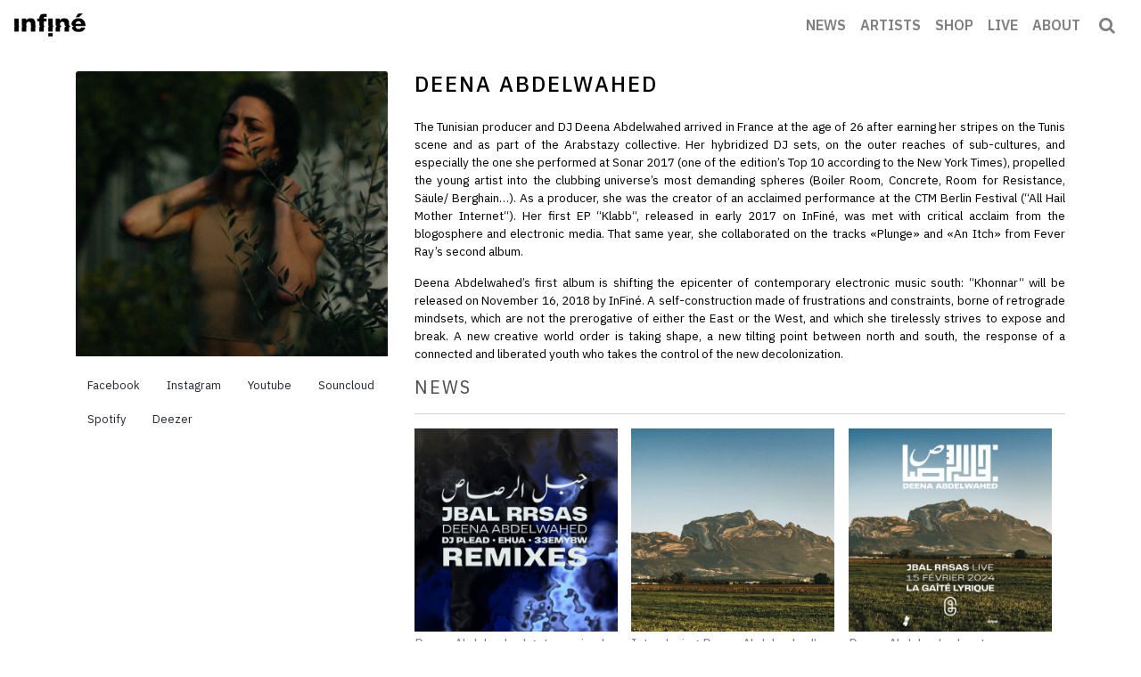

--- FILE ---
content_type: text/html; charset=UTF-8
request_url: http://infine-music.com/deena-abdelwahed/
body_size: 12169
content:

<!DOCTYPE html>
<html lang="fr-FR">
		
		<head>
		   <title>Deena AbdelwahedInfine Music		   </title>
		   <meta charset="UTF-8">
		   <meta name="viewport" content="width=device-width, initial-scale=1.0">
		   <link rel="shortcut icon" href="">
		   <link href="https://fonts.googleapis.com/css?family=Roboto:100,300,700&display=swap" rel="stylesheet">
		   <link href="https://fonts.googleapis.com/css2?family=IBM+Plex+Sans:ital,wght@0,100;0,200;0,300;0,400;0,500;0,600;0,700;1,100;1,200;1,300;1,400;1,500;1,600;1,700&display=swap" rel="stylesheet">
		   <link href="https://fonts.googleapis.com/css?family=Montserrat:300,400,700&display=swap" rel="stylesheet">
		   <link rel="stylesheet" href="https://stackpath.bootstrapcdn.com/bootstrap/4.4.1/css/bootstrap.min.css" integrity="sha384-Vkoo8x4CGsO3+Hhxv8T/Q5PaXtkKtu6ug5TOeNV6gBiFeWPGFN9MuhOf23Q9Ifjh" crossorigin="anonymous">
		   <link rel="stylesheet" type="text/css" media="all" href="http://infine-music.com/wp-content/themes/infine/assets/mobirise-icons/mobirise-icons.css">
		   <link rel="stylesheet" type="text/css" media="all" href="http://infine-music.com/wp-content/themes/infine/assets/css/infine.css">
		   <link rel="stylesheet" type="text/css" media="all" href="http://infine-music.com/wp-content/themes/infine/assets/css/responsive.css">
		   <link rel="stylesheet" type="text/css" media="all" href="http://infine-music.com/wp-content/themes/infine/assets/css/style.css">
		   <link rel="stylesheet" type="text/css" media="all" href="http://infine-music.com/wp-content/themes/infine/assets/sidr/css/jquery.sidr.dark.css">
		   <link rel="stylesheet" href="https://cdnjs.cloudflare.com/ajax/libs/animate.css/3.7.2/animate.min.css">
		   <link rel="stylesheet" type="text/css" media="all" href="http://infine-music.com/wp-content/themes/infine/assets/css/owl.carousel.min.css">
		   <link rel="stylesheet" type="text/css" media="all" href="http://infine-music.com/wp-content/themes/infine/assets/css/owl.theme.default.min.css">
		   <link rel="stylesheet" type="text/css" media="all" href="http://infine-music.com/wp-content/themes/infine/assets/font-awesome-4.7.0/css/font-awesome.min.css">

		   
		   <!-- Optional JavaScript -->
		    <!-- jQuery first, then Popper.js, then Bootstrap JS -->
		    <script src="https://code.jquery.com/jquery-3.4.1.js"
		    integrity="sha256-WpOohJOqMqqyKL9FccASB9O0KwACQJpFTUBLTYOVvVU="crossorigin="anonymous" ></script>
		    <script src="https://cdn.jsdelivr.net/npm/popper.js@1.16.0/dist/umd/popper.min.js" integrity="sha384-Q6E9RHvbIyZFJoft+2mJbHaEWldlvI9IOYy5n3zV9zzTtmI3UksdQRVvoxMfooAo" crossorigin="anonymous" ></script>
			<script src="https://stackpath.bootstrapcdn.com/bootstrap/4.4.1/js/bootstrap.min.js" integrity="sha384-wfSDF2E50Y2D1uUdj0O3uMBJnjuUD4Ih7YwaYd1iqfktj0Uod8GCExl3Og8ifwB6" crossorigin="anonymous" ></script>
			<script src="http://infine-music.com/wp-content/themes/infine/assets/sidr/js/jquery.sidr.js" ></script>
			<script src="http://infine-music.com/wp-content/themes/infine/assets/js/owl.carousel.min.js"></script>
			<script src="http://infine-music.com/wp-content/themes/infine/assets/sidr/js/jquery.sidr.min.js" ></script>
			<script src="http://infine-music.com/wp-content/themes/infine/assets/slick/js/slick.js" ></script>
			<script src="http://infine-music.com/wp-content/themes/infine/assets/slick/js/slick.min.js"></script>
			<script src="http://infine-music.com/wp-content/themes/infine/assets/js/owl.navigation.js"></script>
			<script src="https://platform.twitter.com/widgets.js" charset="utf-8" ></script>

			<!-- Google Tag Manager -->
<script>(function(w,d,s,l,i){w[l]=w[l]||[];w[l].push({'gtm.start':
new Date().getTime(),event:'gtm.js'});var f=d.getElementsByTagName(s)[0],
j=d.createElement(s),dl=l!='dataLayer'?'&l='+l:'';j.async=true;j.src=
'https://www.googletagmanager.com/gtm.js?id='+i+dl;f.parentNode.insertBefore(j,f);
})(window,document,'script','dataLayer','GTM-56D5RV8');</script>
<!-- End Google Tag Manager -->

			<meta name='robots' content='max-image-preview:large' />
	<style>img:is([sizes="auto" i], [sizes^="auto," i]) { contain-intrinsic-size: 3000px 1500px }</style>
	
<!-- Google Tag Manager by PYS -->
    <script data-cfasync="false" data-pagespeed-no-defer>
	    window.dataLayerPYS = window.dataLayerPYS || [];
	</script>
<!-- End Google Tag Manager by PYS --><link rel='dns-prefetch' href='//fonts.googleapis.com' />
<link rel='dns-prefetch' href='//fonts.gstatic.com' />
<link rel='dns-prefetch' href='//ajax.googleapis.com' />
<link rel='dns-prefetch' href='//apis.google.com' />
<link rel='dns-prefetch' href='//google-analytics.com' />
<link rel='dns-prefetch' href='//www.google-analytics.com' />
<link rel='dns-prefetch' href='//ssl.google-analytics.com' />
<link rel='dns-prefetch' href='//youtube.com' />
<link rel='dns-prefetch' href='//s.gravatar.com' />
<link rel='dns-prefetch' href='//facebook.com' />
<link rel='dns-prefetch' href='//twitter.com' />
<link rel="alternate" type="application/rss+xml" title="Infine Music &raquo; Deena Abdelwahed Flux des commentaires" href="https://infine-music.com/deena-abdelwahed/feed/" />
<link rel='stylesheet' id='wp-block-library-css' href='http://infine-music.com/wp-includes/css/dist/block-library/style.min.css' type='text/css' media='all' />
<style id='filebird-block-filebird-gallery-style-inline-css' type='text/css'>
ul.filebird-block-filebird-gallery{margin:auto!important;padding:0!important;width:100%}ul.filebird-block-filebird-gallery.layout-grid{display:grid;grid-gap:20px;align-items:stretch;grid-template-columns:repeat(var(--columns),1fr);justify-items:stretch}ul.filebird-block-filebird-gallery.layout-grid li img{border:1px solid #ccc;box-shadow:2px 2px 6px 0 rgba(0,0,0,.3);height:100%;max-width:100%;-o-object-fit:cover;object-fit:cover;width:100%}ul.filebird-block-filebird-gallery.layout-masonry{-moz-column-count:var(--columns);-moz-column-gap:var(--space);column-gap:var(--space);-moz-column-width:var(--min-width);columns:var(--min-width) var(--columns);display:block;overflow:auto}ul.filebird-block-filebird-gallery.layout-masonry li{margin-bottom:var(--space)}ul.filebird-block-filebird-gallery li{list-style:none}ul.filebird-block-filebird-gallery li figure{height:100%;margin:0;padding:0;position:relative;width:100%}ul.filebird-block-filebird-gallery li figure figcaption{background:linear-gradient(0deg,rgba(0,0,0,.7),rgba(0,0,0,.3) 70%,transparent);bottom:0;box-sizing:border-box;color:#fff;font-size:.8em;margin:0;max-height:100%;overflow:auto;padding:3em .77em .7em;position:absolute;text-align:center;width:100%;z-index:2}ul.filebird-block-filebird-gallery li figure figcaption a{color:inherit}

</style>
<style id='classic-theme-styles-inline-css' type='text/css'>
/*! This file is auto-generated */
.wp-block-button__link{color:#fff;background-color:#32373c;border-radius:9999px;box-shadow:none;text-decoration:none;padding:calc(.667em + 2px) calc(1.333em + 2px);font-size:1.125em}.wp-block-file__button{background:#32373c;color:#fff;text-decoration:none}
</style>
<style id='global-styles-inline-css' type='text/css'>
:root{--wp--preset--aspect-ratio--square: 1;--wp--preset--aspect-ratio--4-3: 4/3;--wp--preset--aspect-ratio--3-4: 3/4;--wp--preset--aspect-ratio--3-2: 3/2;--wp--preset--aspect-ratio--2-3: 2/3;--wp--preset--aspect-ratio--16-9: 16/9;--wp--preset--aspect-ratio--9-16: 9/16;--wp--preset--color--black: #000000;--wp--preset--color--cyan-bluish-gray: #abb8c3;--wp--preset--color--white: #ffffff;--wp--preset--color--pale-pink: #f78da7;--wp--preset--color--vivid-red: #cf2e2e;--wp--preset--color--luminous-vivid-orange: #ff6900;--wp--preset--color--luminous-vivid-amber: #fcb900;--wp--preset--color--light-green-cyan: #7bdcb5;--wp--preset--color--vivid-green-cyan: #00d084;--wp--preset--color--pale-cyan-blue: #8ed1fc;--wp--preset--color--vivid-cyan-blue: #0693e3;--wp--preset--color--vivid-purple: #9b51e0;--wp--preset--gradient--vivid-cyan-blue-to-vivid-purple: linear-gradient(135deg,rgba(6,147,227,1) 0%,rgb(155,81,224) 100%);--wp--preset--gradient--light-green-cyan-to-vivid-green-cyan: linear-gradient(135deg,rgb(122,220,180) 0%,rgb(0,208,130) 100%);--wp--preset--gradient--luminous-vivid-amber-to-luminous-vivid-orange: linear-gradient(135deg,rgba(252,185,0,1) 0%,rgba(255,105,0,1) 100%);--wp--preset--gradient--luminous-vivid-orange-to-vivid-red: linear-gradient(135deg,rgba(255,105,0,1) 0%,rgb(207,46,46) 100%);--wp--preset--gradient--very-light-gray-to-cyan-bluish-gray: linear-gradient(135deg,rgb(238,238,238) 0%,rgb(169,184,195) 100%);--wp--preset--gradient--cool-to-warm-spectrum: linear-gradient(135deg,rgb(74,234,220) 0%,rgb(151,120,209) 20%,rgb(207,42,186) 40%,rgb(238,44,130) 60%,rgb(251,105,98) 80%,rgb(254,248,76) 100%);--wp--preset--gradient--blush-light-purple: linear-gradient(135deg,rgb(255,206,236) 0%,rgb(152,150,240) 100%);--wp--preset--gradient--blush-bordeaux: linear-gradient(135deg,rgb(254,205,165) 0%,rgb(254,45,45) 50%,rgb(107,0,62) 100%);--wp--preset--gradient--luminous-dusk: linear-gradient(135deg,rgb(255,203,112) 0%,rgb(199,81,192) 50%,rgb(65,88,208) 100%);--wp--preset--gradient--pale-ocean: linear-gradient(135deg,rgb(255,245,203) 0%,rgb(182,227,212) 50%,rgb(51,167,181) 100%);--wp--preset--gradient--electric-grass: linear-gradient(135deg,rgb(202,248,128) 0%,rgb(113,206,126) 100%);--wp--preset--gradient--midnight: linear-gradient(135deg,rgb(2,3,129) 0%,rgb(40,116,252) 100%);--wp--preset--font-size--small: 13px;--wp--preset--font-size--medium: 20px;--wp--preset--font-size--large: 36px;--wp--preset--font-size--x-large: 42px;--wp--preset--spacing--20: 0.44rem;--wp--preset--spacing--30: 0.67rem;--wp--preset--spacing--40: 1rem;--wp--preset--spacing--50: 1.5rem;--wp--preset--spacing--60: 2.25rem;--wp--preset--spacing--70: 3.38rem;--wp--preset--spacing--80: 5.06rem;--wp--preset--shadow--natural: 6px 6px 9px rgba(0, 0, 0, 0.2);--wp--preset--shadow--deep: 12px 12px 50px rgba(0, 0, 0, 0.4);--wp--preset--shadow--sharp: 6px 6px 0px rgba(0, 0, 0, 0.2);--wp--preset--shadow--outlined: 6px 6px 0px -3px rgba(255, 255, 255, 1), 6px 6px rgba(0, 0, 0, 1);--wp--preset--shadow--crisp: 6px 6px 0px rgba(0, 0, 0, 1);}:where(.is-layout-flex){gap: 0.5em;}:where(.is-layout-grid){gap: 0.5em;}body .is-layout-flex{display: flex;}.is-layout-flex{flex-wrap: wrap;align-items: center;}.is-layout-flex > :is(*, div){margin: 0;}body .is-layout-grid{display: grid;}.is-layout-grid > :is(*, div){margin: 0;}:where(.wp-block-columns.is-layout-flex){gap: 2em;}:where(.wp-block-columns.is-layout-grid){gap: 2em;}:where(.wp-block-post-template.is-layout-flex){gap: 1.25em;}:where(.wp-block-post-template.is-layout-grid){gap: 1.25em;}.has-black-color{color: var(--wp--preset--color--black) !important;}.has-cyan-bluish-gray-color{color: var(--wp--preset--color--cyan-bluish-gray) !important;}.has-white-color{color: var(--wp--preset--color--white) !important;}.has-pale-pink-color{color: var(--wp--preset--color--pale-pink) !important;}.has-vivid-red-color{color: var(--wp--preset--color--vivid-red) !important;}.has-luminous-vivid-orange-color{color: var(--wp--preset--color--luminous-vivid-orange) !important;}.has-luminous-vivid-amber-color{color: var(--wp--preset--color--luminous-vivid-amber) !important;}.has-light-green-cyan-color{color: var(--wp--preset--color--light-green-cyan) !important;}.has-vivid-green-cyan-color{color: var(--wp--preset--color--vivid-green-cyan) !important;}.has-pale-cyan-blue-color{color: var(--wp--preset--color--pale-cyan-blue) !important;}.has-vivid-cyan-blue-color{color: var(--wp--preset--color--vivid-cyan-blue) !important;}.has-vivid-purple-color{color: var(--wp--preset--color--vivid-purple) !important;}.has-black-background-color{background-color: var(--wp--preset--color--black) !important;}.has-cyan-bluish-gray-background-color{background-color: var(--wp--preset--color--cyan-bluish-gray) !important;}.has-white-background-color{background-color: var(--wp--preset--color--white) !important;}.has-pale-pink-background-color{background-color: var(--wp--preset--color--pale-pink) !important;}.has-vivid-red-background-color{background-color: var(--wp--preset--color--vivid-red) !important;}.has-luminous-vivid-orange-background-color{background-color: var(--wp--preset--color--luminous-vivid-orange) !important;}.has-luminous-vivid-amber-background-color{background-color: var(--wp--preset--color--luminous-vivid-amber) !important;}.has-light-green-cyan-background-color{background-color: var(--wp--preset--color--light-green-cyan) !important;}.has-vivid-green-cyan-background-color{background-color: var(--wp--preset--color--vivid-green-cyan) !important;}.has-pale-cyan-blue-background-color{background-color: var(--wp--preset--color--pale-cyan-blue) !important;}.has-vivid-cyan-blue-background-color{background-color: var(--wp--preset--color--vivid-cyan-blue) !important;}.has-vivid-purple-background-color{background-color: var(--wp--preset--color--vivid-purple) !important;}.has-black-border-color{border-color: var(--wp--preset--color--black) !important;}.has-cyan-bluish-gray-border-color{border-color: var(--wp--preset--color--cyan-bluish-gray) !important;}.has-white-border-color{border-color: var(--wp--preset--color--white) !important;}.has-pale-pink-border-color{border-color: var(--wp--preset--color--pale-pink) !important;}.has-vivid-red-border-color{border-color: var(--wp--preset--color--vivid-red) !important;}.has-luminous-vivid-orange-border-color{border-color: var(--wp--preset--color--luminous-vivid-orange) !important;}.has-luminous-vivid-amber-border-color{border-color: var(--wp--preset--color--luminous-vivid-amber) !important;}.has-light-green-cyan-border-color{border-color: var(--wp--preset--color--light-green-cyan) !important;}.has-vivid-green-cyan-border-color{border-color: var(--wp--preset--color--vivid-green-cyan) !important;}.has-pale-cyan-blue-border-color{border-color: var(--wp--preset--color--pale-cyan-blue) !important;}.has-vivid-cyan-blue-border-color{border-color: var(--wp--preset--color--vivid-cyan-blue) !important;}.has-vivid-purple-border-color{border-color: var(--wp--preset--color--vivid-purple) !important;}.has-vivid-cyan-blue-to-vivid-purple-gradient-background{background: var(--wp--preset--gradient--vivid-cyan-blue-to-vivid-purple) !important;}.has-light-green-cyan-to-vivid-green-cyan-gradient-background{background: var(--wp--preset--gradient--light-green-cyan-to-vivid-green-cyan) !important;}.has-luminous-vivid-amber-to-luminous-vivid-orange-gradient-background{background: var(--wp--preset--gradient--luminous-vivid-amber-to-luminous-vivid-orange) !important;}.has-luminous-vivid-orange-to-vivid-red-gradient-background{background: var(--wp--preset--gradient--luminous-vivid-orange-to-vivid-red) !important;}.has-very-light-gray-to-cyan-bluish-gray-gradient-background{background: var(--wp--preset--gradient--very-light-gray-to-cyan-bluish-gray) !important;}.has-cool-to-warm-spectrum-gradient-background{background: var(--wp--preset--gradient--cool-to-warm-spectrum) !important;}.has-blush-light-purple-gradient-background{background: var(--wp--preset--gradient--blush-light-purple) !important;}.has-blush-bordeaux-gradient-background{background: var(--wp--preset--gradient--blush-bordeaux) !important;}.has-luminous-dusk-gradient-background{background: var(--wp--preset--gradient--luminous-dusk) !important;}.has-pale-ocean-gradient-background{background: var(--wp--preset--gradient--pale-ocean) !important;}.has-electric-grass-gradient-background{background: var(--wp--preset--gradient--electric-grass) !important;}.has-midnight-gradient-background{background: var(--wp--preset--gradient--midnight) !important;}.has-small-font-size{font-size: var(--wp--preset--font-size--small) !important;}.has-medium-font-size{font-size: var(--wp--preset--font-size--medium) !important;}.has-large-font-size{font-size: var(--wp--preset--font-size--large) !important;}.has-x-large-font-size{font-size: var(--wp--preset--font-size--x-large) !important;}
:where(.wp-block-post-template.is-layout-flex){gap: 1.25em;}:where(.wp-block-post-template.is-layout-grid){gap: 1.25em;}
:where(.wp-block-columns.is-layout-flex){gap: 2em;}:where(.wp-block-columns.is-layout-grid){gap: 2em;}
:root :where(.wp-block-pullquote){font-size: 1.5em;line-height: 1.6;}
</style>
<link rel='stylesheet' id='wpfd-search_filter-css' href='http://infine-music.com/wp-content/plugins/wp-file-download/app/site/assets/css/search_filter.css' type='text/css' media='all' />
<link rel='stylesheet' id='dashicons-css' href='http://infine-music.com/wp-includes/css/dashicons.min.css' type='text/css' media='all' />
<link rel='stylesheet' id='wpfd-modal-css' href='http://infine-music.com/wp-content/plugins/wp-file-download/app/admin/assets/css/leanmodal.css' type='text/css' media='all' />
<link rel='stylesheet' id='wpfd-viewer-css' href='http://infine-music.com/wp-content/plugins/wp-file-download/app/site/assets/css/viewer.css' type='text/css' media='all' />
<link rel='stylesheet' id='sib-front-css-css' href='http://infine-music.com/wp-content/plugins/mailin/css/mailin-front.css' type='text/css' media='all' />
<script type="text/javascript" defer defer src="http://infine-music.com/wp-includes/js/jquery/jquery.min.js" id="jquery-core-js"></script>
<script type="text/javascript" defer defer src="http://infine-music.com/wp-includes/js/jquery/jquery-migrate.min.js" id="jquery-migrate-js"></script>
<script type="text/javascript" defer defer src="http://infine-music.com/wp-content/uploads/hummingbird-assets/64ac295da861a72139401e16360ff699.js" id="wpfd-mediaTable-js"></script>
<script type="text/javascript" defer defer src="http://infine-music.com/wp-content/plugins/wp-file-download/app/admin/assets/js/jquery.leanModal.min.js" id="wpfd-modal-js"></script>
<script type="text/javascript" id="wpfd-modal-init-js-extra">
/* <![CDATA[ */
var wpfdmodalvars = {"adminurl":"https:\/\/infine-music.com\/wp-admin\/"};
/* ]]> */
</script>
<script type="text/javascript" defer defer src="http://infine-music.com/wp-content/uploads/hummingbird-assets/a4d2d45f53dee61bab07bd87b3ab14d6.js" id="wpfd-modal-init-js"></script>
<script type="text/javascript" id="sib-front-js-js-extra">
/* <![CDATA[ */
var sibErrMsg = {"invalidMail":"Veuillez entrer une adresse e-mail valide.","requiredField":"Veuillez compl\u00e9ter les champs obligatoires.","invalidDateFormat":"Veuillez entrer une date valide.","invalidSMSFormat":"Veuillez entrer une num\u00e9ro de t\u00e9l\u00e9phone valide."};
var ajax_sib_front_object = {"ajax_url":"https:\/\/infine-music.com\/wp-admin\/admin-ajax.php","ajax_nonce":"1ecd33aae3","flag_url":"http:\/\/infine-music.com\/wp-content\/plugins\/mailin\/img\/flags\/"};
/* ]]> */
</script>
<script type="text/javascript" defer defer src="http://infine-music.com/wp-content/uploads/hummingbird-assets/9a262dc003f99cc322c0ee53a74a7421.js" id="sib-front-js-js"></script>
<link rel="https://api.w.org/" href="https://infine-music.com/wp-json/" /><link rel="alternate" title="JSON" type="application/json" href="https://infine-music.com/wp-json/wp/v2/posts/3986" /><link rel="EditURI" type="application/rsd+xml" title="RSD" href="https://infine-music.com/xmlrpc.php?rsd" />
<link rel='shortlink' href='https://infine-music.com/?p=3986' />
<link rel="alternate" title="oEmbed (JSON)" type="application/json+oembed" href="https://infine-music.com/wp-json/oembed/1.0/embed?url=https%3A%2F%2Finfine-music.com%2Fdeena-abdelwahed%2F" />
<link rel="alternate" title="oEmbed (XML)" type="text/xml+oembed" href="https://infine-music.com/wp-json/oembed/1.0/embed?url=https%3A%2F%2Finfine-music.com%2Fdeena-abdelwahed%2F&#038;format=xml" />
<!-- Meta Pixel Code -->
<script>
!function(f,b,e,v,n,t,s)
{if(f.fbq)return;n=f.fbq=function(){n.callMethod?
n.callMethod.apply(n,arguments):n.queue.push(arguments)};
if(!f._fbq)f._fbq=n;n.push=n;n.loaded=!0;n.version='2.0';
n.queue=[];t=b.createElement(e);t.async=!0;
t.src=v;s=b.getElementsByTagName(e)[0];
s.parentNode.insertBefore(t,s)}(window, document,'script',
'https://connect.facebook.net/en_US/fbevents.js');
fbq('init', '760053931164535');
fbq('track', 'PageView');
</script>
<noscript><img height="1" width="1" style="display:none"
src="https://www.facebook.com/tr?id=760053931164535&ev=PageView&noscript=1"
/></noscript>
<!-- End Meta Pixel Code -->

<!-- Meta Pixel Code -->
<script type='text/javascript'>
!function(f,b,e,v,n,t,s){if(f.fbq)return;n=f.fbq=function(){n.callMethod?
n.callMethod.apply(n,arguments):n.queue.push(arguments)};if(!f._fbq)f._fbq=n;
n.push=n;n.loaded=!0;n.version='2.0';n.queue=[];t=b.createElement(e);t.async=!0;
t.src=v;s=b.getElementsByTagName(e)[0];s.parentNode.insertBefore(t,s)}(window,
document,'script','https://connect.facebook.net/en_US/fbevents.js');
</script>
<!-- End Meta Pixel Code -->
<script type='text/javascript'>var url = window.location.origin + '?ob=open-bridge';
            fbq('set', 'openbridge', '760053931164535', url);
fbq('init', '760053931164535', {}, {
    "agent": "wordpress-6.7.4-4.1.5"
})</script><script type='text/javascript'>
    fbq('track', 'PageView', []);
  </script><script type="text/javascript" src="https://cdn.brevo.com/js/sdk-loader.js" async></script>
<script type="text/javascript">
  window.Brevo = window.Brevo || [];
  window.Brevo.push(['init', {"client_key":"84wtirsf78awubfafyhuzb24","email_id":null,"push":{"customDomain":"http:\/\/infine-music.com\/wp-content\/plugins\/mailin\/"},"service_worker_url":"sw.js?key=${key}","frame_url":"brevo-frame.html"}]);
</script><link rel="canonical" href="http://infine-music.com/deena-abdelwahed/" />
<meta name="title" content="Deena Abdelwahed" /><link rel="icon" href="https://infine-music.com/wp-content/uploads/2024/01/cropped-logo_infine_blue-32x32.png" sizes="32x32" />
<link rel="icon" href="https://infine-music.com/wp-content/uploads/2024/01/cropped-logo_infine_blue-192x192.png" sizes="192x192" />
<link rel="apple-touch-icon" href="https://infine-music.com/wp-content/uploads/2024/01/cropped-logo_infine_blue-180x180.png" />
<meta name="msapplication-TileImage" content="https://infine-music.com/wp-content/uploads/2024/01/cropped-logo_infine_blue-270x270.png" />
<!--WPMS Google Analytics universal tracking js code - https://wordpress.org/plugins/wp-meta-seo/ -->
<script>
    (function (i, s, o, g, r, a, m) {
        i['GoogleAnalyticsObject'] = r;
        i[r] = i[r] || function () {
            (i[r].q = i[r].q || []).push(arguments)
        }, i[r].l = 1 * new Date();
        a = s.createElement(o),
            m = s.getElementsByTagName(o)[0];
        a.async = 1;
        a.src = g;
        m.parentNode.insertBefore(a, m)
    })(window, document, 'script', '//www.google-analytics.com/analytics.js', 'ga');
    ga('create', '956025', 'auto');
    ga('send', 'pageview');
</script>
<!--End WPMS Google Analytics universal tracking js code-->                                                                                        		<style type="text/css" id="wp-custom-css">
			#wpadminbar #wp-admin-bar-wp-logo>.ab-item {
    padding: 0 7px;
    display: none;
}

#wp-admin-bar-wp-logo{
    display: none;
}

.wpfd-content .head-category-ggd::before {
    display: none!important;
}
#wpfd-box-player {
    position: fixed;
    top: 240px;
    left: 0;
    width: 100%;
    height: 100%;
    z-index: 99999999999;
    background: transparent url(../images/boxbg.png) top left repeat;
    color: #FFF;
}		</style>
				</head>

<body>
	<!-- Google Tag Manager (noscript) -->
<noscript><iframe src="https://www.googletagmanager.com/ns.html?id=GTM-56D5RV8"
height="0" width="0" style="display:none;visibility:hidden"></iframe></noscript>
<!-- End Google Tag Manager (noscript) -->
	<div id="top"></div>

	<div id="fb-root"></div> 
	<script async defer crossorigin="anonymous" src="https://connect.facebook.net/fr_FR/sdk.js#xfbml=1&version=v6.0"></script>

		<!--header start-->
		<header>
			<!-- Start Navigation -->
			<div class="align-center">
				<nav class="navbar navbar-center navbar-expand-lg navbar-light navbar-fixed-top">
					<div class="navfull">
						<a class="navbar-brand animated bounce" href="https://infine-music.com/">
							<img src="http://infine-music.com/wp-content/themes/infine/assets/img/Infine_logo_black.png" width="80" height="30" class="d-inline-block align-top" alt="logo InFineMusic">
						</a>
						<button class="navbar-toggler" type="button" data-toggle="collapse" data-target="#navbarSupportedContent" aria-controls="navbarSupportedContent" aria-expanded="false" aria-label="Toggle navigation">
							<span class="navbar-toggler-icon"></span>
						</button>
						<div class="collapse navbar-collapse" id="navbarSupportedContent">
							<ul class="navbar-nav">
								<li class="nav-item">
									<a class="nav-link artist" href="https://infine-music.com/news"> NEWS </a>
								</li>
								<li class="nav-item ">
									<a class="nav-link artist" href="https://infine-music.com/artists"> ARTISTS</a>
								</li>
								<li class="nav-item ">
									<a class="nav-link artist" href="https://infine-music.com/shop"> SHOP</a>
								</li>
								<li class="nav-item ">
									<a class="nav-link artist" href="https://infine-music.com/live"> LIVE</a>
								</li>
								<li class="nav-item ">
									<a class="nav-link artist" href="https://infine-music.com/about"> ABOUT</a>
								</li>
								<li class="nav-item">
									<button type="button" data-toggle="modal" data-target="#Search" class="btn btn-default navbar-btn">
		         						<span class="fa fa-search" aria-hidden="true" ></span>
									</button>
								</li>
							</ul>
						</div>
					</nav>
				</div>
			</div>
		</header>

		<div class="modal fade" id="Search" tabindex="-1" role="dialog" aria-labelledby="myModalLabel">
			<div class="modal-dialog" role="document">
				<div class="modal-content">
					<div class="modal-header">
						<button type="button" class="close" data-dismiss="modal" aria-label="Close">
							<span aria-hidden="true">&times;</span>
						</button>
					</div>
					<div class="modal-body">
						<h4 class="mt-5 release" style="color:white">Search on Infine Music</h4>
						<form role="search" method="post" class="form form-group" action="https://infine-music.com/">
		    				    <div class="form-group">
		    				        <input type="search" required class="form-control" placeholder="Find" value="" name="s" title="Search">
		    				        <div class="input-group-btn">
		    				            <button class="btn btn-default searchbox" type="submit">
		    				                ok
		    				            </button>
		    				        </div>
		    				    </div>
		    				<div class="clearfix"></div>
		    				<input type="hidden" name="search-type" value="general" />
						</form>
					</div>
				</div>
			</div>
		</div>

<style>
	img.d-inline-block.align-top {
      height: 30px;
      width: 80px;
      position: relative;
      object-fit: contain;
      }
  </style>
    <div class="container mt-4">
        <div class="row mt-7">
            <div class="col-lg-4">  
                <div class="card fiches mb-3">
                    <img src="https://infine-music.com/wp-content/uploads/2020/08/23_DA_YassineMH.jpeg" 
                    class="card-img-top fiches" alt="...">
                </div>
                                    <button type="button" class="btn btn-social btn-small">
                        <a href="https://www.facebook.com/deenaabdelwahedfeed" target="_blank">Facebook </a>
                    </button>
                                                    <button type="button" class="btn btn-social btn-small">
                        <a href="https://www.instagram.com/deena___abdelwahed/" target="_blank">Instagram </a>
                    </button>
                                                    <button type="button" class="btn btn-social btn-small">
                        <a href="https://www.youtube.com/watch?v=KY7LGI3HGJU&amp;list=PL707PHvxry_eULey5nTyW4_HKSiIFjupB" target="_blank">Youtube </a>
                    </button>
                                                    <button type="button" class="btn btn-social btn-small">
                        <a href="https://soundcloud.com/deenaabdelwahed" target="_blank">Souncloud </a>
                    </button>
                                                    <button type="button" class="btn btn-social btn-small">
                        <a href="https://open.spotify.com/artist/20fUkJZtm2I6zdIuj2XpgV" target="_blank">Spotify </a>
                    </button>
                                                    <button type="button" class="btn btn-social btn-small">
                        <a href="https://www.deezer.com/fr/artist/10610707" target="_blank">Deezer </a>
                    </button>
                                                <div class="mt-4 mb-4"></div>   
                <p class="mt-4"><p><iframe title="Deena Abdelwahed - Jbal Rrsas (Full Album)" width="500" height="281" src="https://www.youtube.com/embed/BCRcy4ZCALU?feature=oembed" frameborder="0" allow="accelerometer; autoplay; clipboard-write; encrypted-media; gyroscope; picture-in-picture; web-share" referrerpolicy="strict-origin-when-cross-origin" allowfullscreen></iframe></p>
</p>
                                <div class="live">
                                            <h4 class="artist-title mt-3 mb-2">
                        <span class="artist"> Tour dates</span> 
                        </h4>
                        <span><p><a title="" href="https://billetterie.104.fr/selection/event/date?productId=10229231246708" target="_blank" rel="noopener"><span style="font-weight: 400">21.02.25 &#8211; PARIS &#8211; Live@Minimum Maximum (Centquatre) &#8211; France</span></a></p>
<p><a href="https://metromadina.com/archives/event/benhayyi-al-baghbaghan">28.02.25 &#8211; BEIRUT &#8211; DJ SET @ <span class="s1">10 years of 10 years of Benhayyi al Baghbaghan &#8211; </span>Metro Al Medina &#8211; LEBANON</a></p>
<p><a href="https://www.banlieuesbleues.org/festival/evenement/5067/2025-04-04-2030-festival-deena-abdelwahed-aita-mon-amour/">04.04.25 &#8211; TREMBLEY-EN-FRANCE &#8211; Live @ Banlieues Blues &#8211; France</a></p>
<p>18.07.25 &#8211; TRENTE &#8211; DJ SET @ Live Works &#8211; Italy</p>
<p>&nbsp;</p>
</span>
                                        </ul>
                </div>
                            </div>
            <div class="col-lg-8">  
                <div class="release_info_fiches" style="font-size:2em; text-align:left;">
                    <h4 class="artist-title">
                        <span class="ficheartist">Deena Abdelwahed </span>
                    </h4>
                    <div class="mt-4 mb-4"></div>   
                    <span class="text-resum">
                        <p class="ArtistAbout__paragraph">The Tunisian producer and DJ Deena Abdelwahed arrived in France at the age of 26 after earning her stripes on the Tunis scene and as part of the Arabstazy collective. Her hybridized DJ sets, on the outer reaches of sub-cultures, and especially the one she performed at Sonar 2017 (one of the edition’s Top 10 according to the New York Times), propelled the young artist into the clubbing universe’s most demanding spheres (Boiler Room, Concrete, Room for Resistance, Säule/ Berghain&#8230;). As a producer, she was the creator of an acclaimed performance at the CTM Berlin Festival (“All Hail Mother Internet“). Her first EP “Klabb“, released in early 2017 on InFiné, was met with critical acclaim from the blogosphere and electronic media. That same year, she collaborated on the tracks «Plunge» and «An Itch» from Fever Ray’s second album.</p>
<p class="ArtistAbout__paragraph">Deena Abdelwahed’s first album is shifting the epicenter of contemporary electronic music south: “Khonnar“ will be released on November 16, 2018 by InFiné. A self-construction made of frustrations and constraints, borne of retrograde mindsets, which are not the prerogative of either the East or the West, and which she tirelessly strives to expose and break. A new creative world order is taking shape, a new tilting point between north and south, the response of a connected and liberated youth who takes the control of the new decolonization.</p>
                    </span>
                </div>

                <div class="col-lg-12 news-categories no-padding">
                                        <h4 class="text-left mt-3 release"> NEWS </h4>
                    <hr>
                    <div class="live no-padding col-lg-12 no-padding">
                                                                        <div class="news-item col-lg-4">
                                <img class="artist-banner" src="https://infine-music.com/wp-content/uploads/2024/02/D_Abdelwahed_JBAL_RRSAS_Remixes_1080.jpeg">
                                <h4 class="artist-title">
                                <a class="news" href="https://infine-music.com/news/deena-abdelwahed-gets-remixed-by-dj-plead-ehua-33emybw/"> Deena Abdelwahed gets remixed by DJ Plead, EHUA &#038; 33EMYBW</a>
                                </h4>
                                <p class="legend"></p>
                            </div>
                                                                                                <div class="news-item col-lg-4">
                                <img class="artist-banner" src="https://infine-music.com/wp-content/uploads/2023/05/D_Abdelwahed_Jbal_Rrsas_iF1084LP_Digital_Cover-scaled.jpg">
                                <h4 class="artist-title">
                                <a class="news" href="https://infine-music.com/news/new-video-introducing-deena-abdelwaheds-new-album-jbal-rrsas/"> Introducing Deena Abdelwahed&#8217;s new album &#8216;Jbal Rrsas&#8217;</a>
                                </h4>
                                <p class="legend"></p>
                            </div>
                                                                                                <div class="news-item col-lg-4">
                                <img class="artist-banner" src="https://infine-music.com/wp-content/uploads/2023/06/D_Abdelwahed_Jbal_Rrsas_Gaité_1080.jpg">
                                <h4 class="artist-title">
                                <a class="news" href="https://infine-music.com/news/deena-abdelwahed-next-gigs/"> Deena Abdelwahed on tour</a>
                                </h4>
                                <p class="legend"></p>
                            </div>
                                                                                                <div class="news-item col-lg-4">
                                <img class="artist-banner" src="https://infine-music.com/wp-content/uploads/2023/05/D_Abdelwahed_Jbal_Rrsas_iF1084LP_Digital_Cover-scaled.jpg">
                                <h4 class="artist-title">
                                <a class="news" href="https://infine-music.com/news/deena-abdelwahed-announces-new-album-jbal-rrsas/"> Pre-order Deena Abdelwahed&#8217;s new album &#8216;Jbal Rrsas&#8217;</a>
                                </h4>
                                <p class="legend"></p>
                            </div>
                                                                                                <div class="news-item col-lg-4">
                                <img class="artist-banner" src="https://infine-music.com/wp-content/uploads/2022/05/Capture-décran-2022-05-04-à-15.49.07.png">
                                <h4 class="artist-title">
                                <a class="news" href="https://infine-music.com/news/deena-abdelwahed-basile3-team-up-for-free-radicals-ep/"> Deena Abdelwahed &#038; Basile3 team up for &#8216;Free Radicals&#8217; EP</a>
                                </h4>
                                <p class="legend"></p>
                            </div>
                                                                                                <div class="news-item col-lg-4">
                                <img class="artist-banner" src="https://infine-music.com/wp-content/uploads/2023/01/IrcamEnFete_Affiche_light-1-copie-scaled-e1673002362248.jpg">
                                <h4 class="artist-title">
                                <a class="news" href="https://infine-music.com/news/ircam-centre-pompidou-x-infine-with-lucie-antunes-deena-abdelwahed-more/"> InFiné x Ircam with Lucie Antunes, Deena Abdelwahed &#038; more</a>
                                </h4>
                                <p class="legend"></p>
                            </div>
                                                                                                <div class="news-item col-lg-4">
                                <img class="artist-banner" src="https://infine-music.com/wp-content/uploads/2020/08/23_DA_YassineMH.jpeg">
                                <h4 class="artist-title">
                                <a class="news" href="https://infine-music.com/news/deena-abdelwahed-presents-new-album-jbal-rrsas/"> Deena Abdelwahed &#8211; New album &#8216;Jbal Rrsas&#8217; out now</a>
                                </h4>
                                <p class="legend"></p>
                            </div>
                                                                                                <div class="news-item col-lg-4">
                                <img class="artist-banner" src="https://infine-music.com/wp-content/uploads/2023/01/LP_ClubDeConsolation-scaled.jpg">
                                <h4 class="artist-title">
                                <a class="news" href="https://infine-music.com/news/leonie-pernet-gets-remixed-by-para-one-deena-abdelwahed-more/"> Léonie Pernet gets remixed by Para One, Deena Abdelwahed &#038; more</a>
                                </h4>
                                <p class="legend"></p>
                            </div>
                                                                                                <div class="news-item col-lg-4">
                                <img class="artist-banner" src="https://infine-music.com/wp-content/uploads/2021/02/Judas_Companion-42WEB-e1612187775427.jpg">
                                <h4 class="artist-title">
                                <a class="news" href="https://infine-music.com/news/deena-abdelwahed-dhakar-ep/"> Deena Abdelwahed: &#8216;Dhakar&#8217; EP</a>
                                </h4>
                                <p class="legend"></p>
                            </div>
                                                                                                <div class="news-item col-lg-4">
                                <img class="artist-banner" src="https://infine-music.com/wp-content/uploads/2020/08/MA2020_violet-scaled-e1598804005216.jpg">
                                <h4 class="artist-title">
                                <a class="news" href="https://infine-music.com/news/new-compilation-2020/"> Music Activists 2020 compilation</a>
                                </h4>
                                <p class="legend"></p>
                            </div>
                                                             </div>
            </div>
</div>
</div>
</div>

<style type="text/css">
    .artist-banner {
        height: 228px;
        max-width: 100%;
        object-fit: cover;
    };
</style>

<script>
    $('.owl-carousel').owlCarousel({
        loop:true,
        margin:25,
        responsiveClass:true,
        responsive:{
            0:{
                items:1,
                dots:true,
            },
            480:{
                items:3,
                nav:false
            },
            1000:{
                items:3,
                nav:false,
                dots:false
            }
        }
    })

</script>
	<div class="container">
			<h4 class="text-left mt-20 release"> Releases </h4>
			<hr>
			<div class="owl-carousel owl-theme loop">
											
						<div class="card no-border">
							<div class="card-img-top animated fadeIn">
								<img src="https://infine-music.com/wp-content/uploads/2020/08/D_Abdelwahed_Dhakar_3400px-1-scaled.jpg"/>
							</div>				
							<div class="card-body">
								<span class="artist"> Dhakar  </span>
								<legend class="date"><b>2020</b></legend>
								<legend class="album">12" Vinyl / Digital </legend>
								<a class="order-link preorder-album animated fadeIn" 
									href="https://deenabdelwahed.bandcamp.com/album/dhakar">Listen / Order 								</a>
							</div>
						</div>
																<div class="card no-border">
							<div class="card-img-top animated fadeIn">
								<img src="https://infine-music.com/wp-content/uploads/2020/08/D_Abdelwahed_Khonnar_remixes.jpg"/>
							</div>				
						<div class="card-body">
						<span class="artist"> Khonnar Remixes  </span>
						<legend class="date"><b>2019</b></legend>
						<legend class="album">12" Vinyl / Digital EP</legend>
						<a class="order-link preorder-album animated fadeIn" 
							href="">Listen / Order 						</a>
						</div>
						</div>
																<div class="card no-border">
								<div class="card-img-top animated fadeIn">
									<img src="https://infine-music.com/wp-content/uploads/2020/08/TawaRemixes.jpg"/>
								</div>				
							<div class="card-body">
								<span class="artist"> Tawa Remixes </span>
								<legend class="date"><b>2019</b></legend>
								<legend class="album">Digital EP</legend>
								<a class="order-link preorder-album animated fadeIn" 
									href="https://deenabdelwahed.bandcamp.com/album/tawa-remixes-ep">Listen / Order								</a>
							</div>
						</div>
																	<div class="card no-border">
							<div class="card-img-top animated fadeIn">
								<img src="https://infine-music.com/wp-content/uploads/2020/08/D_Abdelwahed_digital-cover_3400px-scaled.jpg"/>
							</div>				
						<div class="card-body">
						<span class="artist"> Khonnar  </span>
						<legend class="date"><b>2018</b></legend>
						<legend class="album">LP Vinyl / CD / Digital album</legend>
						<a class="order-link preorder-album animated fadeIn" 
							href="https://deenabdelwahed.bandcamp.com/album/khonnar">Listen / Order						</a>
					</div>
					</div>
																	<div class="card no-border">
							<div class="card-img-top animated fadeIn">
								<img src="https://infine-music.com/wp-content/uploads/2020/08/Klabb.jpg"/>
							</div>				
						<div class="card-body">
						<span class="artist"> Klabb </span>
						<legend class="date"><b>2016</b></legend>
						<legend class="album">Digital EP</legend>
						<a class="order-link preorder-album animated fadeIn" 
							href="https://deenabdelwahed.bandcamp.com/album/klabb">Listen / Order						</a>
					</div>
					</div>
																	<div class="card no-border">
							<div class="card-img-top animated fadeIn">
								<img src="https://infine-music.com/wp-content/uploads/2023/05/D_Abdelwahed_Jbal_Rrsas_iF1084LP_Digital_Cover-scaled.jpg"/>
							</div>				
						<div class="card-body">
						<span class="artist"> Jbal Rrsas </span>
						<legend class="date"><b>2023</b></legend>
						<legend class="album">LP Vinyl / CD / Digital album</legend>
						<a class="order-link preorder-album animated fadeIn" 
							href="https://deenabdelwahed.bandcamp.com/album/jbal-rrsas">Order 						</a>
					</div>
					</div>
																	<div class="card no-border">
							<div class="card-img-top animated fadeIn">
								<img src="https://infine-music.com/wp-content/uploads/2024/02/D_Abdelwahed_JBAL_RRSAS_Remixes_1080.jpeg"/>
							</div>				
						<div class="card-body">
						<span class="artist"> Jbal Rrsas Remixes </span>
						<legend class="date"><b>2024</b></legend>
						<legend class="album">Digital EP</legend>
						<a class="order-link preorder-album animated fadeIn" 
							href="https://deenabdelwahed.bandcamp.com/album/jbal-rrsas-remixes">Buy						</a>
					</div>
					</div>
																	<div class="card no-border">
							<div class="card-img-top animated fadeIn">
								<img src=""/>
							</div>				
						<div class="card-body">
						<span class="artist">  </span>
						<legend class="date"><b></b></legend>
						<legend class="album"></legend>
						<a class="order-link preorder-album animated fadeIn" 
							href="">						</a>
					</div>
					</div>
																	<div class="card no-border">
							<div class="card-img-top animated fadeIn">
								<img src=""/>
							</div>				
						<div class="card-body">
						<span class="artist">  </span>
						<legend class="date"><b></b></legend>
						<legend class="album"></legend>
						<a class="order-link preorder-album animated fadeIn" 
							href="">						</a>
					</div>
					</div>
																	<div class="card no-border">
							<div class="card-img-top animated fadeIn">
								<img src=""/>
							</div>				
						<div class="card-body">
						<span class="artist">  </span>
						<legend class="date"><b></b></legend>
						<legend class="album"></legend>
						<a class="order-link preorder-album animated fadeIn" 
							href="">						</a>
					</div>
					</div>
								</div>

	<script>
	$('.owl-carousel').owlCarousel({
		loop:true,
		margin:25,
		responsiveClass:true,
		responsive:{
			0:{
				items:1,
				dots:true,
			},
			480:{
				items:3,
				nav:false
			},
			1000:{
				items:5,
				nav:true,
				loop:false
			}
		}
	})
	</script>

	<style type="text/css">
		.owl-theme .owl-dots, .owl-theme .owl-nav {
		text-align: center;
		-webkit-tap-highlight-color: transparent;
		margin-top: 10px;
		}
		.owl-theme .owl-nav {
		display: none;
		}
	</style>
<div class="artiste-list mt-20">
             <ul class="list-group list-group-horizontal">
           <li class="list-group-item artists-list">
              <a class="al" href="https://infine-music.com/infinecatalogue/"> #InFiné </a>
          </li>
      </ul>
              <ul class="list-group list-group-horizontal">
           <li class="list-group-item artists-list">
              <a class="al" href="https://infine-music.com/aarp/"> Aārp </a>
          </li>
      </ul>
              <ul class="list-group list-group-horizontal">
           <li class="list-group-item artists-list">
              <a class="al" href="https://infine-music.com/almeeva/"> Almeeva </a>
          </li>
      </ul>
              <ul class="list-group list-group-horizontal">
           <li class="list-group-item artists-list">
              <a class="al" href="https://infine-music.com/arabstazy/"> Arabstazy </a>
          </li>
      </ul>
              <ul class="list-group list-group-horizontal">
           <li class="list-group-item artists-list">
              <a class="al" href="https://infine-music.com/arandel/"> Arandel </a>
          </li>
      </ul>
              <ul class="list-group list-group-horizontal">
           <li class="list-group-item artists-list">
              <a class="al" href="https://infine-music.com/aufgang/"> Aufgang </a>
          </li>
      </ul>
              <ul class="list-group list-group-horizontal">
           <li class="list-group-item artists-list">
              <a class="al" href="https://infine-music.com/basile3/"> Basile3 </a>
          </li>
      </ul>
              <ul class="list-group list-group-horizontal">
           <li class="list-group-item artists-list">
              <a class="al" href="https://infine-music.com/z-aka-bernard-szajner/"> Bernard Szajner / Z </a>
          </li>
      </ul>
              <ul class="list-group list-group-horizontal">
           <li class="list-group-item artists-list">
              <a class="al" href="https://infine-music.com/blick-bassy/"> Blick Bassy </a>
          </li>
      </ul>
              <ul class="list-group list-group-horizontal">
           <li class="list-group-item artists-list">
              <a class="al" href="https://infine-music.com/boogzbrown/"> Boogzbrown </a>
          </li>
      </ul>
              <ul class="list-group list-group-horizontal">
           <li class="list-group-item artists-list">
              <a class="al" href="https://infine-music.com/bottler/"> Bottler </a>
          </li>
      </ul>
              <ul class="list-group list-group-horizontal">
           <li class="list-group-item artists-list">
              <a class="al" href="https://infine-music.com/bruce-brubaker-2/"> Bruce Brubaker </a>
          </li>
      </ul>
              <ul class="list-group list-group-horizontal">
           <li class="list-group-item artists-list">
              <a class="al" href="https://infine-music.com/carl-craig/"> Carl Craig </a>
          </li>
      </ul>
              <ul class="list-group list-group-horizontal">
           <li class="list-group-item artists-list">
              <a class="al" href="https://infine-music.com/cindy-pooch/"> Cindy Pooch </a>
          </li>
      </ul>
              <ul class="list-group list-group-horizontal">
           <li class="list-group-item artists-list">
              <a class="al" href="https://infine-music.com/clara-moto/"> Clara Moto </a>
          </li>
      </ul>
              <ul class="list-group list-group-horizontal">
           <li class="list-group-item artists-list">
              <a class="al" href="https://infine-music.com/coco-em/"> COCO EM </a>
          </li>
      </ul>
              <ul class="list-group list-group-horizontal">
           <li class="list-group-item artists-list">
              <a class="al" href="https://infine-music.com/composer/"> Composer </a>
          </li>
      </ul>
              <ul class="list-group list-group-horizontal">
           <li class="list-group-item artists-list">
              <a class="al" href="https://infine-music.com/controverse/"> Contrøverse </a>
          </li>
      </ul>
              <ul class="list-group list-group-horizontal">
           <li class="list-group-item artists-list">
              <a class="al" href="https://infine-music.com/cubenx/"> Cubenx </a>
          </li>
      </ul>
              <ul class="list-group list-group-horizontal">
           <li class="list-group-item artists-list">
              <a class="al" href="https://infine-music.com/cubenx-boogzbrown/"> Cubenx &#038; Boogzbrown </a>
          </li>
      </ul>
              <ul class="list-group list-group-horizontal">
           <li class="list-group-item artists-list">
              <a class="al" href="https://infine-music.com/danton-eeprom/"> Danton Eeprom </a>
          </li>
      </ul>
              <ul class="list-group list-group-horizontal">
           <li class="list-group-item artists-list">
              <a class="al" href="https://infine-music.com/deena-abdelwahed/"> Deena Abdelwahed </a>
          </li>
      </ul>
              <ul class="list-group list-group-horizontal">
           <li class="list-group-item artists-list">
              <a class="al" href="https://infine-music.com/digital-kabar/"> Digital Kabar </a>
          </li>
      </ul>
              <ul class="list-group list-group-horizontal">
           <li class="list-group-item artists-list">
              <a class="al" href="https://infine-music.com/don-nino/"> Don Niño </a>
          </li>
      </ul>
              <ul class="list-group list-group-horizontal">
           <li class="list-group-item artists-list">
              <a class="al" href="https://infine-music.com/douglas-greed/"> Douglas Greed </a>
          </li>
      </ul>
              <ul class="list-group list-group-horizontal">
           <li class="list-group-item artists-list">
              <a class="al" href="https://infine-music.com/downliners-sekt/"> Downliners Sekt </a>
          </li>
      </ul>
              <ul class="list-group list-group-horizontal">
           <li class="list-group-item artists-list">
              <a class="al" href="https://infine-music.com/felix-antonio/"> Felix Antonio </a>
          </li>
      </ul>
              <ul class="list-group list-group-horizontal">
           <li class="list-group-item artists-list">
              <a class="al" href="https://infine-music.com/fraction/"> Fraction </a>
          </li>
      </ul>
              <ul class="list-group list-group-horizontal">
           <li class="list-group-item artists-list">
              <a class="al" href="https://infine-music.com/francesco-tristano/"> Francesco Tristano </a>
          </li>
      </ul>
              <ul class="list-group list-group-horizontal">
           <li class="list-group-item artists-list">
              <a class="al" href="https://infine-music.com/francois-the-atlas-mountains/"> Frànçois &#038; The Atlas Mountains </a>
          </li>
      </ul>
              <ul class="list-group list-group-horizontal">
           <li class="list-group-item artists-list">
              <a class="al" href="https://infine-music.com/friedernagel/"> Frieder Nagel </a>
          </li>
      </ul>
              <ul class="list-group list-group-horizontal">
           <li class="list-group-item artists-list">
              <a class="al" href="https://infine-music.com/gaspar-claus/"> Gaspar Claus </a>
          </li>
      </ul>
              <ul class="list-group list-group-horizontal">
           <li class="list-group-item artists-list">
              <a class="al" href="https://infine-music.com/kaito/"> Kaito </a>
          </li>
      </ul>
              <ul class="list-group list-group-horizontal">
           <li class="list-group-item artists-list">
              <a class="al" href="https://infine-music.com/kmru/"> KMRU </a>
          </li>
      </ul>
              <ul class="list-group list-group-horizontal">
           <li class="list-group-item artists-list">
              <a class="al" href="https://infine-music.com/la-fraicheur/"> La Fraicheur </a>
          </li>
      </ul>
              <ul class="list-group list-group-horizontal">
           <li class="list-group-item artists-list">
              <a class="al" href="https://infine-music.com/labelle/"> Labelle </a>
          </li>
      </ul>
              <ul class="list-group list-group-horizontal">
           <li class="list-group-item artists-list">
              <a class="al" href="https://infine-music.com/leonie-pernet/"> Léonie Pernet </a>
          </li>
      </ul>
              <ul class="list-group list-group-horizontal">
           <li class="list-group-item artists-list">
              <a class="al" href="https://infine-music.com/lucie-antunes/"> Lucie Antunes </a>
          </li>
      </ul>
              <ul class="list-group list-group-horizontal">
           <li class="list-group-item artists-list">
              <a class="al" href="https://infine-music.com/mary-lattimore-julianna-barwick/"> Mary Lattimore x Julianna Barwick </a>
          </li>
      </ul>
              <ul class="list-group list-group-horizontal">
           <li class="list-group-item artists-list">
              <a class="al" href="https://infine-music.com/mischa-blanos/"> Mischa Blanos </a>
          </li>
      </ul>
              <ul class="list-group list-group-horizontal">
           <li class="list-group-item artists-list">
              <a class="al" href="https://infine-music.com/murcof/"> Murcof </a>
          </li>
      </ul>
              <ul class="list-group list-group-horizontal">
           <li class="list-group-item artists-list">
              <a class="al" href="https://infine-music.com/murcof-x-wagner/"> Murcof x Wagner </a>
          </li>
      </ul>
              <ul class="list-group list-group-horizontal">
           <li class="list-group-item artists-list">
              <a class="al" href="https://infine-music.com/music-activists-various-artists/"> Music Activists (Various artists) </a>
          </li>
      </ul>
              <ul class="list-group list-group-horizontal">
           <li class="list-group-item artists-list">
              <a class="al" href="https://infine-music.com/nathan-fake/"> Nathan Fake </a>
          </li>
      </ul>
              <ul class="list-group list-group-horizontal">
           <li class="list-group-item artists-list">
              <a class="al" href="https://infine-music.com/oo/"> O&#8217;o </a>
          </li>
      </ul>
              <ul class="list-group list-group-horizontal">
           <li class="list-group-item artists-list">
              <a class="al" href="https://infine-music.com/oxia/"> Oxia </a>
          </li>
      </ul>
              <ul class="list-group list-group-horizontal">
           <li class="list-group-item artists-list">
              <a class="al" href="https://infine-music.com/pangar/"> Pangar </a>
          </li>
      </ul>
              <ul class="list-group list-group-horizontal">
           <li class="list-group-item artists-list">
              <a class="al" href="https://infine-music.com/pedro-soler-gaspar-claus/"> PEDRO SOLER &#038; GASPAR CLAUS </a>
          </li>
      </ul>
              <ul class="list-group list-group-horizontal">
           <li class="list-group-item artists-list">
              <a class="al" href="https://infine-music.com/rone/"> Rone </a>
          </li>
      </ul>
              <ul class="list-group list-group-horizontal">
           <li class="list-group-item artists-list">
              <a class="al" href="https://infine-music.com/sabrina-bellaouel/"> Sabrina Bellaouel </a>
          </li>
      </ul>
        </div>
</div>


<!-- Footer -->
<section>
    <footer id="footerinfine" class="page-footer font-small unique-color-dark mt-5">
      <div class="container">
        <div class="row py-4 d-flex align-items-center">
            <div class="col-md-4 col-lg-4 text-center text-md-left mb-4 mb-md-0">
              <a class="nav-link artist" target="_blank" href="https://infine-rec.bandcamp.com/">SHOP</a>
              <a class="nav-link artist" href="https://infine-music.com/playlist"> PLAYLISTS </a>
            </div>
            <div class="col-md-4 col-lg-4 text-center text-md-center mb-4 mb-md-0">
              <ul class="list-unstyled list-inline text-center">
                <li class="list-inline-item">
                  <a class="socialicon" href="https://www.facebook.com/infinerecords">
                    <i class="fa fa-facebook"></i>
                  </a>
                </li>
                <li class="list-inline-item">
                  <a class="socialicon" href="https://www.instagram.com/infinemusic/">
                    <i class="fa fa-instagram"></i>
                  </a>
                </li>
                <li class="list-inline-item">
                  <a class="socialicon" href="https://infine-rec.bandcamp.com/">
                    <i class="fa fa-bandcamp"></i>  
                  </a>
                </li>
                <li class="list-inline-item">
                  <a class="socialicon" href="https://open.spotify.com/user/11100768023">
                    <i class="fa fa-spotify"></i>
                  </a>
                </li>
                <li class="nav-item">
                  <a class="socialicon" href="https://www.youtube.com/user/InFineMusic">
                    <i class="fa fa-youtube"></i>
                  </a>
                </li>
              </ul>
            </div>
            <div class="col-md-4 col-lg-4 text-center text-md-right mb-4 mb-md-0">
              <a class="nav-link artist" href="https://infine-music.com/editions"> INFINE EDITIONS </a>

            </div>
        </div>
        <div class="footer-copyright text-center py-3">© 2020 Copyright:
          <a href="https://infine-music.com/" style="color:white;"> infine-music.com</a>
        </div>
      </div>
  </footer>

</body>

    <!-- Meta Pixel Event Code -->
    <script type='text/javascript'>
        document.addEventListener( 'wpcf7mailsent', function( event ) {
        if( "fb_pxl_code" in event.detail.apiResponse){
            eval(event.detail.apiResponse.fb_pxl_code);
        }
        }, false );
    </script>
    <!-- End Meta Pixel Event Code -->
        <div id='fb-pxl-ajax-code'></div>
<script>
  (function($) {
    $(document).ready(function(){
      $('owl-carousel').owlCarousel({
        loop:true,
        margin:25,
        responsiveClass:true,
        responsive:{
          0:{
            items:1,
            dots:true,
          },
          480:{
            items:3,
            nav:false
          },
          1000:{
            items:5,
            nav:true,
            loop:false
          }
        }
      });
    }) (jQuery);
  })

  $(function () {
    $(document).scroll(function () {
      var $nav = $(".navbar-fixed-top");
      $nav.toggleClass('scrolled', $(this).scrollTop() > $nav.height());
    });
  });
</script>

<style>
  .navbar-fixed-top.scrolled {background-color: #fff !important;transition: background-color 200ms linear;}
  .navbar-fixed-top.scrolled .nav-link {color: #353535;}
</style>



    <!-- Meta Pixel Event Code -->
    <script type='text/javascript'>
        document.addEventListener( 'wpcf7mailsent', function( event ) {
        if( "fb_pxl_code" in event.detail.apiResponse){
            eval(event.detail.apiResponse.fb_pxl_code);
        }
        }, false );
    </script>
    <!-- End Meta Pixel Event Code -->
        <div id='fb-pxl-ajax-code'></div>
</body>



--- FILE ---
content_type: text/css
request_url: http://infine-music.com/wp-content/themes/infine/assets/css/infine.css
body_size: 3715
content:
body {
    margin: 0;
    padding: 0;
}

header {
    top: 0 !important;
    display: flex;
}

.no-padding {
    padding: 0;
}

.slider.d-block.w-100.about {
    height: 450px;
    object-fit: cover;
}

#footerinfine {
    background: black;
    width: 100%;
    bottom: 0;
}

div#navbarSupportedContent {
    justify-content: flex-end;
    z-index: 99999;
}

@media only screen 
  and (max-device-width: 320px) 
  and (-webkit-min-device-pixel-ratio: 1) { 
    div#navbarSupportedContent {
        z-index: 99999;
        position: absolute;
        margin: 30px 0 0 0;
        width: 96%;
    }
}

@media only screen 
  and (max-device-width: 375px) 
  and (-webkit-min-device-pixel-ratio: 1) { 
    div#navbarSupportedContent {
        z-index: 99999;
        position: absolute;
        margin: 30px 0 0 0;
        width: 96%;
    }
}

.navfull {
    display: flex;
    width: 100%;
}

.owl-theme .owl-nav.disabled+.owl-dots {
    margin-top: 3em !important;
}

button.btn.btn-press {
    border: 1px solid #353535;
    justify-content: baseline;
    font-size: 0.5em;
    border-radius: 1px;
}

button.btn.btn-about {
    border: 1px solid #353535;
    justify-content: baseline;
    font-size: 0.4em;
    border-radius: 1px;
    padding: 0.3em 1em 0.3em 1em;
}

img.attachment-single-post-thumbnail.size-single-post-thumbnail.wp-post-image {
    height: 240px !important;
    object-fit: cover !important;
    width: 100%;
}

ul#menu-menu-infine a {
    text-transform: uppercase;
    margin: 0px 33px 0px 23px;
    width: 100%;
}

li#menu-item-186 {
    display: flex;
    justify-content: center;
}

ul#menu-menu-infine {
    list-style-type: none;
    display: contents;
    padding: 0px 0px 0px 0px;
    justify-content: center;
    width: 100%;
}

/* btn */
.btn.focus,
.btn:focus {
    outline: 0;
    box-shadow: 0 0 0 0rem rgba(0, 123, 255, .25);
}

/* logo */
.presse-logo {
    display: flex;
    justify-content: center;
}

/* font and size */
.h1,
.h2,
.h3,
.h4,
.h5,
.h6,
h1,
h2,
h3,
h4,
h5,
h6 {
    margin-bottom: 0.6rem;
    font-weight: 500;
    line-height: 1.2;
    font-size: 1.3rem;
}

p {
    margin-bottom: 15px;
    font-family: 'IBM Plex Sans', sans-serif;
    font-size: 0.85em;
    color: black;
    text-align: justify;
}

h1 {
    font-size: 2em;
    margin: 0.67em 0;
    color: aqua;
}

.h4 {
    text-transform: uppercase;
    font-size: 1.2em;
}

h5 {
    font-size: 4.5em;
    font-family: font-family: 'IBM Plex Sans', sans-serif !important;
    font-weight: 900;
    margin-bottom: -12px;
}

.release {
    font-weight: 400;
    text-transform: uppercase;
    font-family: 'IBM Plex Sans', sans-serif;
    letter-spacing: 2px;
    font-size: 1.25em;
    color: #4A4A4A;
}

.carousel-control-next,
.carousel-control-prev {
    position: absolute;
    top: 58px;
    bottom: 0;
    display: -ms-flexbox;
    display: flex;
    -ms-flex-align: center;
    align-items: center;
    -ms-flex-pack: center;
    justify-content: center;
    width: 15%;
    color: #fff;
    text-align: center;
    opacity: .5;
    transition: opacity .15s ease;
}

.list-inline {
    padding-left: 0;
    list-style: none;
    margin-left: 0;
    display: flex;
    justify-content: center;
    margin-bottom: -5px;
}

li.nav-item {
    display: contents;
}

.list-group {
    display: -ms-flexbox;
    display: flex;
    -ms-flex-direction: row;
    flex-direction: row;
    padding-left: 0;
    margin-bottom: 0;
    margin-left: 0;
}

.list-group-item {
    position: relative;
    display: block;
    padding: 0;
    border: 0;
}

.list-group-item:after {
    content: ' | ';
    padding: 7px;
    color: #35353535;
}

.list-group-item:last-child::after {
    content: '|';
}

.artiste-list.mt-20 {
    display: flex;
    flex-wrap: wrap;
    justify-content: center;
    margin-top: 70px;
}

/* button */

button.btn-social {
    color: #353535 !important;
    text-decoration: none;
    font-family: 'IBM Plex Sans', sans-serif;
    font-size: 0.8em;
    margin-bottom: 5px;
}

button.btn-social:hover {
    color: #212529 !important;
    text-decoration: none;
    border-bottom: 1px solid #343a40;
    border-radius: unset;
}

.live {
    display: flex;
    flex-wrap: wrap;
    flex-direction: row;
}

.news-item {
    border: none;
    padding-left: 0;
}

.btn.btn-more.mt-3 {
    display: block;
    background: white;
    color: #353535;
    font-family: 'IBM Plex Sans', sans-serif;
    font-weight: 500;
    border: 1px solid #303534;
    border-radius: 0px;
    font-size: 0.9em;
    text-transform: uppercase;
}

h4.fichetitle {
    font-size: 2em;
    font-family: 'IBM Plex Sans', sans-serif;
    text-transform: uppercase;
    position: absolute;
    top: 50%;
    right: 50%;
    color: white;
}

h5.fronttitle {
    width: fit-content;
    background-color: white;
    font-family: 'IBM Plex Sans';
    line-height: 1;
    margin-left: 0px;
    font-size: 3.5rem;
}

p.texttitle {
    font-size: 1.8em;
    text-transform: capitalize;
    letter-spacing: 2px;
    font-family: 'IBM Plex Sans', sans-serif;
    color: #353535;
    background-color: white;
    width: fit-content;
    padding: 0px 15px 0px 15px;
}
p.subtitle-edition {
    color: white;
    font-family: 'IBM Plex Sans', sans-serif;
    line-height: 1.3;
    text-align: left;
}

p.legend {
    font-size: 0.8em;
    font-weight: 500;
}

p.playlist {
    font-family: 'IBM Plex Sans', sans-serif;
    font-weight: 300;
}

p.about-resum {
    font-size: 0.6em;
    font-family: 'IBM Plex Sans', sans-serif;
    font-weight: 400;
}

p.text-news {
    font-family: 'IBM Plex Sans', sans-serif;
    font-size: 0.8em;
    text-align: justify;
}

p.text-about {
    font-family: 'IBM Plex Sans', sans-serif;
    font-size: 0.9em;
    text-align: justify;
}

p.news {
    font-family: 'IBM Plex Sans', sans-serif;
    font-size: 1em;
    font-weight: 400;
    text-align: left;
}

/* NavBar */
.navbar {
    position: fixed;
    display: -ms-flexbox;
    display: flex;
    -ms-flex-wrap: wrap;
    flex-wrap: wrap;
    -ms-flex-align: center;
    -ms-flex-pack: justify;
    padding: .5rem 1rem;
    z-index: 100;
    width: 100%;
    top: 0;
}

.card-img-top {
    -ms-flex-negative: 0;
    flex-shrink: 0;
    width: 100%;
    max-height: 352px;
    object-fit: cover;
}

.fiches {
    height: 320px;
    border: 0px;
}

/* Links */
a.al {
    font-size: 0.85em;
    font-family: 'IBM Plex Sans', sans-serif;
    text-transform: uppercase;
    letter-spacing: 1px;
    color: #959595;
}

a.al:hover {
    color: #959595;
}

a.al:visited {
    color: #959595;
}

a.socialicon {
    color: white;
    font-size: 1.1em;
    padding: 0.2em;
    display: flex;
    justify-content: center;
    margin-top: 7px;
}

a.socialicon:hover {
    color: white;
}

a.artist {
    font-size: .98rem;
    color: #7f7f7f;
    font-family: 'IBM Plex Sans', sans-serif;
    font-weight: 400;
    color:#4A4A4A;
}

a.news {
    font-size: 0.7em;
    font-family: 'IBM Plex Sans', sans-serif;
    color: #7f7f7f;
    font-weight: 400;
}

/* card cover */
.cover {
    border: none;
    font-size: 1.1em;
    text-transform: uppercase;
    font-family: Montserrat;
    font-weight: 100;
    position: relative;
}

/* card artistes */
.card-body {
    padding: 0.6rem 0rem 0.5rem 0rem !important;
    line-height: 1.2;
}

.card-body.artiste-live {
	border-bottom: 1px solid;
	padding: 0.6rem 0rem 0.5rem 0rem !important;
    line-height: 1.2;
}

span.ficheartist {
    font-family: 'IBM Plex Sans', sans-serif;
    text-transform: uppercase;
    font-size: 1.5rem;
    letter-spacing: 2px;
    font-weight: 500;
    color: black;
}

span.artist {
    font-family: 'IBM Plex Sans', sans-serif;
    text-transform: uppercase;
    font-size: 0.85em;
    letter-spacing: 2px;
    font-weight: 400;
}

span.news-single {
    font-family: 'IBM Plex Sans', sans-serif;
    text-transform: uppercase;
    font-size: 1.8em;
    letter-spacing: 2px;
    font-weight: 400;
}

span.tagtitle {
    border: 1px solid white;
    padding: 6px 20px 6px 20px;
    font-weight: 900;
    text-transform: uppercase;
    font-family: 'IBM Plex Sans', sans-serif;
    color: white;
}

span.preorder {
    background: white;
    font-size: 0.6em;
    padding: 0.3rem;
    display: inline;
    justify-content: center;
    align-content: center;
    color: white;
    font-weight: 300;
    font-family: 'IBM Plex Sans', sans-serif;
    padding: 5px;
    border: 1px solid aqua;
    color: aqua;
}

span.news {
    font-family: 'Montserrat';
    text-transform: uppercase;
    font-size: 0.8em;
    letter-spacing: 2px;
}

span.fa.fa-search {
    color: rgba(0, 0, 0, .5);
    -moz-user-select: none;
    -ms-user-select: none;
    font-size: 1.2rem;
    line-height: 1.5;
    border-radius: .25rem;
    transition: color .15s ease-in-out, background-color .15s ease-in-out, border-color .15s ease-in-out, box-shadow .15s ease-in-out;
}

span.text-news {
    font-size: 0.9em;
    font-family: 'IBM Plex Sans', sans-serif;
    align-items: center;
    height: 220px;
    display: flex;
    align-content: center;
}

span.text-date {
    font-family: 'IBM Plex Sans', sans-serif;
    font-size: 0.8em;
}

span.text-artist {
    font-size: 0.8em;
    font-family: 'IBM Plex Sans', sans-serif;
    align-items: center;
    display: flex;
    align-content: center;
}

span.artistes_legend {
    font-size: 0.7em;
    text-transform: lowercase;
    font-weight: 600;
}

span.legend {
    font-size: 0.7em;
    font-weight: 700;
}

.past-tag {
    font-size: 1.3em;
    color: #353535;
    letter-spacing: 1px;
    padding: 1px 1px 1px 1px;
}


.tagartistes {
    position: absolute;
    top: 65%;
    right: 47.5%;
}

.tagfiches {
    position: absolute;
    top: 80%;
    right: 45%;
}

button.preorder-album {
    background: white;
    font-size: 1em;
    padding: 0.3rem;
    display: inline;
    justify-content: center;
    align-content: center;
    color: white;
    font-weight: 900;
    font-family: 'IBM Plex Sans', sans-serif;
    padding: 5px;
    color: #353535;
    text-transform: uppercase;
    border: 1px solid #353535;
}

a.preorder-album {
    font-size: 0.8em;
    display: inline;
    justify-content: center;
    align-content: center;
    font-weight: 400;
    font-family: 'IBM Plex Sans', sans-serif;
    text-decoration: underline;
    color: #353535;
}

button.preorder-album:hover {
    border: 1px solid #353535;
}

button.btn.btn-press.mt-3 {
    border: 1px solid #353535;
    color: black;
    border-radius: 1px;
    font-size: 0.6em;
    text-transform: uppercase;
}

span.preorder-home {
    border: 1px solid white;
    padding: 6px 20px 6px 20px;
    font-weight: 900;
    text-transform: uppercase;
    font-family: 'IBM Plex Sans', sans-serif;
    color: white;
}

legend.album {
    font-weight: 600;
    font-size: 0.85em;
}

legend.date {
    font-size: 0.9rem;
    color: black;
}

img.size-img.wp-post-image {
    height: 200px;
    object-fit: cover;
}

.divide {
    display: block;
    border-top: 1px solid #78787b;
    width: 20%;
    margin: 8px auto;
    transition: all .6s ease-in-out;
}

.divide.fiche {
    width: 100%;
    transition: all .6s ease-in-out;
    text-align: left;
}

/* Banner artistes */

.background-banner img {
    width: 100%;
    height: 400px;
    object-fit: cover;
}

.background-banner {
    display: flex;
    justify-content: center;
}

.card-img-overlay {
    position: absolute;
    top: 18%;
    display: flex;
    flex-direction: column;
    align-itrems: center;
}

i.fa.fa-chevron-right {
    font-size: 2em;
}

/* Fiches artistes */

span.text-resum {
    font-size: 0.5em;
}

span.artist-title h4 {
    font-family: 'IBM Plex Sans', sans-serif;
    text-transform: uppercase;
    font-size: 0.8em;
    font-weight: 100;
}

/* Banner Home-page */
img.slider.d-block.w-100 {
    height: 450px;
    object-fit: cover;
}

.carousel-indicators {
    display: none;
}

.navbar-light .navbar-toggler {
    color: rgba(0, 0, 0, .5);
    border-color: rgba(0, 0, 0, 0);
}

.nav-link.artist {
    font-size: 1rem;
    font-weight: 600;
    color: white;
}

a.facebookicon,
a.pinteresticon,
a.twittericon {
    font-size: 33px;
    color: grey;
    margin: 5px;
    display: flex;
    text-decoration: none;
}

a.order-link {
    color: #353535;
}

a.order-link:hover {
    color: #353535;
}

.carousel-caption {
    position: absolute;
    right: 15%;
    bottom: 20px;
    left: 20%;
    z-index: 10;
    top: 35%;
}

.carousel-caption .fiche {
    position: absolute;
    right: 15%;
    bottom: 20px;
    left: 15%;
    z-index: 10;
    margin-top: 0px;
    color: #fff;
    text-align: center;
    top: 20%;
}

.carousel-caption-about {
    position: absolute;
    right: 15%;
    bottom: 0px;
    left: 420px;
    z-index: 10;
    margin-top: 175px;
    color: #fff;
    text-align: left;
    top: 15%;
}

.fa-arrow-right:before {
    content: "\f061";
    font-size: 3em;
    opacity: unset;
}

.form-inline .form-control {
    display: inline-block;
    width: 240px;
    vertical-align: middle;
}

/* Margin Top */
.mt-20 {
    margin-top: 20px;
}

.mt-7 {
    margin-top: 5rem;
}

.card-title {
    margin-bottom: .75rem;
    font-size: 1.2em;
    font-family: 'IBM Plex Sans', sans-serif;
    text-align: center;
}

p.card-text {
    font-family: 'IBM Plex Sans', sans-serif;
    text-align: center;
    font-size: 0.9em;
}

.card-deck .card {
    -ms-flex: 1 0 0%;
    flex: 1 0 0%;
    margin-right: 5px;
    margin-bottom: 0;
    margin-left: 5px;
}

.no-border {
    border: none;
}

.owl-theme .owl-dots .owl-dot span {
    width: 10px;
    height: 10px;
    margin: 5px 7px;
    background: #D6D6D6;
    display: block;
    -webkit-backface-visibility: visible;
    transition: opacity .2s ease;
    border-radius: 30px;
}

.owl-theme .owl-dots .owl-dot.active span,
.owl-theme .owl-dots .owl-dot:hover span {
    background: aqua;
}

/* Custom twitter card */
p.SandboxRoot.env-bp-550 .timeline-Tweet-text {
    font-size: 1.2em !important;
    line-height: 22px !important;
    font-weight: 300;
}

/* card search template */
p.the_excerpt {
    margin-bottom: 0px;
}

article {
    padding: 10px;
}

/* booking and managment */
p.artist-contact {
    font-size: 0.45em;
    line-height: 1.4;
    font-family: 'IBM Plex Sans', sans-serif;
    color: #353535;
    font-weight: 400;
}

h4.booking-title {
    font-style: normal;
    font-size: 0.4em;
    font-family: montserrat;
    font-weight: 400;
    text-transform: capitalize;
    color: #353535;
}

/* About page */
.button-text-center {
    display: flex;
    flex-direction: row;
    justify-content: center;
}

/* Modal */
div#myModal {
    width: 350px;
}

.modal-backdrop.show {
    opacity: 0.85;
}

.modal-header .close {
    padding: 1rem 0rem;
    margin: -1rem 0rem -1rem 0;
}

.searchbox {
    border: 1px solid white;
    margin-top: 1em;
    border-radius: 1px;
    color: white;
    font-family: 'IBM Plex Sans', sans-serif;
    text-transform: uppercase;
    font-size: 0.7em;
    display: inline-block;
    padding: 8px 42px 8px 42px !important;
}

.searchbox:hover {
    color: white;
}

.close:hover {
    color: white;
    text-decoration: none;
}

.close {
    float: right;
    font-size: 1.5rem;
    font-weight: 700;
    line-height: 1;
    color: white;
    text-shadow: 0 1px 0 #fff;
    opacity: .5;
}

.modal-header {
    border-bottom: none;
}

.modal-dialog {
    width: 100%;
    height: 100%;
    margin: 0;
    padding: 0;
}

.modal-content {
    height: auto;
    min-height: 100%;
    border-radius: 0;
    background: none;
    box-shadow: none;
    border: 0px;
}

.modal-body {
    text-align: center;
    display: flex;
    flex-direction: column;
    justify-content: center;
}

.modal-body form {
    margin: 0 auto;
    float: none;
    width: 100%;
}

.modal-content .close {
    opacity: 1;
    font-size: 30px;
}


.navbar-default .navbar-collapse,
.navbar-default .navbar-form {
    border: none;
}

img.attachment-post-thumbnail.size-post-thumbnail.wp-post-image {
    height: 240px;
    width: 100%;
    object-fit: cover;
    opacity: 1;
    transition: 0.2s;
}

img.attachment-post-thumbnail.size-post-thumbnail.wp-post-image:hover {
    opacity: 0.8;
}

.SandboxRoot.env-bp-660 .timeline-Tweet-text {
    font-size: 14px !important;
    line-height: 18px !important;
    font-weight: 300 !important;
}

ul.date-list {
    margin: 0;
    padding: 0;
    list-style-type: none;
    font-size: 1.2em;
    max-height: 210px;
    overflow: scroll;
    min-height: 210px;
}

button.btn.btn-newsletter {
    font-size: 0.8em;
    border-radius: 1px;
    text-transform: uppercase;
    letter-spacing: 1px;
    margin-top: 20px;
    background-color: black;
    color: white;
}

/* News */
img.bannernews {
    height: 500px;
    object-fit: cover;
}

img.albumnews {
    height: 270px;
    object-fit: cover;
}

.text-news {
    font-size: 1em;
    font-family: 'IBM Plex Sans', sans-serif;
}

.card-img-top {
    border-top-left-radius: none!important;
    border-top-right-radius: none!important;
}

/* Footer */
.footer-copyright.text-center.py-3 {
    font-size: 0.8em;
    font-family: 'IBM Plex Sans', sans-serif;
}

--- FILE ---
content_type: text/css
request_url: http://infine-music.com/wp-content/themes/infine/assets/css/responsive.css
body_size: 667
content:
@media (max-width: 768px) 
    {
    div#myModal {width: 100%;}
    .release_info_news {display: flex!important;flex-direction: column!important;}
    ul.navbar-nav.mr-auto {display: list-item;text-align: center;}
    iframe.Newsletter-home {height: 327px;border-radius: 10px;}
    .past-tag {width: 43%;}
    .navbar-nav {display: -ms-flexbox;display: flex;-ms-flex-direction: column;flex-direction: row;padding-left: 0;margin-bottom: 0;list-style: none;flex-direction: row;justify-content: space-around;margin-left: 0;}
    .nav-link.artist {font-size: 0.95em;}
    .card.twitter { margin: 25px;}
    img.slider.d-block.w-100 {height: 600px;object-fit: cover;}
    h5 {font-size: 3em;margin-bottom: 0;}
    .card-img-overlay {top: 15%;}
    ul.navbar-nav.mr-5 {margin-right: 0px!important;}
    .carousel-control-next, .carousel-control-prev {position: absolute;top: unset;bottom: 3rem;z-index: 1;display: -ms-flexbox;display: flex;-ms-flex-align: center;align-items: center;-ms-flex-pack: center;justify-content: center;width: 15%;color: #fff;text-align: center;opacity: .5;transition: opacity .15s ease;}a.al {font-size: 0.8em;}
    p.texttitle {font-size: 1.7em;text-transform: capitalize;letter-spacing: 2px;font-family: roboto;color: #353535;line-height: 1;}
    .carousel-caption-about {
    position: absolute;
    margin-top: 0;
    left: 67px;
    z-index: 10;
    color: #fff;
    text-align: left;
    top: 29%;}
    .cross {left: 169px!important;}
    }

--- FILE ---
content_type: text/css
request_url: http://infine-music.com/wp-content/plugins/wp-file-download/app/site/assets/css/search_filter.css
body_size: 8907
content:
/* Columns */
/* Wizard variables */
@import url(../css/material-design-iconic-font.min.css);
.ju-switch-button {
  float: right;
  margin-left: 0.625rem;
  margin-right: 1.875rem;
}
.ju-switch-button .switch {
  position: relative;
  display: inline-block;
  width: 3.125rem;
  height: 1.875rem;
  margin: 0.625rem;
  -webkit-box-shadow: unset;
  -moz-box-shadow: unset;
  box-shadow: unset;
}
.ju-switch-button .switch input {
  display: none;
}
.ju-switch-button .switch select {
  display: none;
}
.ju-switch-button .switch .slider {
  position: absolute;
  cursor: pointer;
  top: 0;
  left: 0;
  right: 0;
  bottom: 0;
  background-color: #ccc;
  margin: 0;
  -webkit-transition: 0.4s;
  -moz-transition: 0.4s;
  -ms-transition: 0.4s;
  -o-transition: 0.4s;
  transition: 0.4s;
  -webkit-border-radius: 2.5rem;
  -moz-border-radius: 2.5rem;
  border-radius: 2.5rem;
}
.ju-switch-button .switch .slider:before {
  position: absolute;
  content: '';
  height: 1.6875rem;
  width: 1.6875rem;
  left: 0.125rem;
  bottom: 0.125rem;
  background-color: #fff;
  -webkit-transition: 0.4s;
  -moz-transition: 0.4s;
  -ms-transition: 0.4s;
  -o-transition: 0.4s;
  transition: 0.4s;
  -webkit-border-radius: 50%;
  -moz-border-radius: 50%;
  border-radius: 50%;
}
.ju-switch-button .switch input:checked + .slider {
  background-color: #5dca70;
}
.ju-switch-button .switch input:checked + .slider:before {
  -webkit-transform: translateX(1.25rem);
  -moz-transform: translateX(1.25rem);
  -ms-transform: translateX(1.25rem);
  -o-transform: translateX(1.25rem);
  transform: translateX(1.25rem);
}

@font-face {
  font-family: 'Material Icons';
  font-style: normal;
  font-weight: 400;
  src: url(../fonts/MaterialIcons-Regular.eot);
  /* For IE6-8 */
  src: local("Material Icons"), local("MaterialIcons-Regular"), url(../fonts/MaterialIcons-Regular.woff2) format("woff2"), url(../fonts/MaterialIcons-Regular.woff) format("woff"), url(../fonts/MaterialIcons-Regular.ttf) format("truetype");
}
.material-icons {
  font-family: 'Material Icons';
  font-weight: normal;
  font-style: normal;
  font-size: 16px;
  line-height: 1;
  letter-spacing: normal;
  text-transform: none;
  display: inline-block;
  white-space: nowrap;
  word-wrap: normal;
  direction: ltr;
  -webkit-font-feature-settings: 'liga';
  -webkit-font-smoothing: antialiased;
}

.wpfd-folder-search {
  vertical-align: middle;
  margin-right: 5px;
  font-size: 1.1em;
  color: inherit;
  background: url("../images/folder-outline.svg");
  display: inline-block;
  width: 22px;
  height: 22px;
}

#adminForm {
  padding: 25px;
  background-color: #fff;
  color: #444;
}

.searchSection {
  width: 100%;
  display: block;
  font-size: 1em;
  padding: 0;
  margin-bottom: 3em;
  position: relative;
}
.searchSection .hidden {
  display: none;
}
.searchSection .show {
  display: block;
}

#Search_container {
  position: relative;
  z-index: 1;
  font-size: 1em;
  width: 66%;
  display: inline-block;
  vertical-align: top;
}
@media screen and (max-width: 768px) {
  #Search_container {
    width: 100%;
    margin: 1em 0 0 0;
  }
}
#Search_container #btnsearch {
  position: absolute;
  right: 10px;
  transform: translateY(-50%);
  top: 50%;
  z-index: 2;
  font-size: .8em;
  display: none;
}
@media screen and (max-width: 768px) {
  #Search_container #btnsearch {
    right: 20px;
    font-size: 1em;
    width: 100px;
  }
}
#Search_container #btnsearch:hover,
#Search_container .btnsearchbelow:hover {
  text-decoration: none !important;
}
#Search_container #txtfilename {
  background: #fff;
  color: inherit;
  padding: 8px 10px 8px 35px;
  width: 100%;
  vertical-align: middle;
  border: 1px solid #cccccc;
  line-height: 1em;
  border-radius: 4px;
  box-sizing: border-box;
  font-size: 1.076em;
}
#Search_container #txtfilename::placeholder {
  color: #444;
  opacity: 1;
}
#Search_container #txtfilename:focus {
  border: 1px solid #ff8726;
  outline: none;
}

#Search_container.fullwidth {
  width: 100%;
}

#btnsearchbelow {
  background-color: #ff8726;
  color: #ffffff;
  border-radius: 50px;
  text-align: center;
  text-transform: uppercase;
  padding: 8px 40px;
}
@media screen and (max-width: 420px) {
  #btnsearchbelow {
    margin: 0 5px 5px 0;
    padding: 5px 20px;
  }
}

#btnReset {
  background-color: #cccccc;
  color: #ffffff;
  border-radius: 50px;
  text-align: center;
  text-transform: uppercase;
  text-decoration: none;
  -webkit-appearance: none;
  margin-right: 10px;
}

@media screen and (max-width: 420px) {
  .daterangepicker.show-calendar .drp-calendar, .daterangepicker.show-calendar .drp-buttons {
    text-align: center;
  }

  .daterangepicker .drp-selected {
    text-align: center;
    margin-bottom: 10px;
    display: block;
  }
  .daterangepicker .drp-buttons .btn {
    margin-left: 5px;
    display: inline-block;
    margin-right: 5px;
  }
}
button.cancelBtn {
  background-color: #cccccc;
  color: #fff;
  border-radius: 2px;
  text-decoration: none;
  border: none;
}

button.applyBtn {
  background-color: #ff8726;
  color: #fff;
  border-radius: 2px;
  text-decoration: none;
  border: none;
}

button.cancelBtn:hover,
button.applyBtn:hover {
  text-decoration: none;
}

button.cancelBtn:focus,
button.applyBtn:focus {
  outline: none;
  cursor: pointer;
}

.daterangepicker .drp-calendar .calendar-table th,
.daterangepicker .drp-calendar .calendar-table td {
  margin: 0;
  padding: 3px 5px;
}

#btnsearchbelow:focus,
#btnReset:focus,
#btnsearch:focus {
  outline: none;
  text-decoration: none;
  cursor: pointer;
}

.date-filter {
  background-color: #fff;
  padding: 15px 15px 35px 15px;
  margin-top: 10px;
  border-radius: 4px;
  width: 100%;
  border: 1px solid #cccccc;
}
.date-filter .creation-date {
  max-width: 49%;
  display: inline-block;
  width: 40%;
  text-align: left;
  margin-right: 2%;
}
@media screen and (max-width: 768px) {
  .date-filter .creation-date {
    width: 48%;
  }
}
@media screen and (max-width: 420px) {
  .date-filter .creation-date {
    width: 100%;
    max-width: 100%;
    margin-bottom: 2em;
  }
}
.date-filter .update-date {
  max-width: 49%;
  display: inline-block;
  width: 40%;
  text-align: left;
}
@media screen and (max-width: 768px) {
  .date-filter .update-date {
    width: 48%;
  }
}
@media screen and (max-width: 420px) {
  .date-filter .update-date {
    width: 100%;
    max-width: 100%;
  }
}
.date-filter input {
  color: #444;
}

.wpfd-date-hidden {
  display: none;
}

.box-input {
  text-align: center;
}

.tagit-autocomplete, .tagit-autocomplete .ui-menu-item a:hover, .tagit-autocomplete .ui-state-hover, .tagit-autocomplete .ui-widget-content .ui-state-hover,
.tagit-autocomplete .ui-widget-header .ui-state-hover, .tagit-autocomplete .ui-state-focus, .tagit-autocomplete .ui-widget-content .ui-state-focus, .tagit-autocomplete .ui-widget-header .ui-state-focus {
  color: #555;
  background: #f6f6f6;
  border: 1px solid #DDD;
}

.tagit-autocomplete {
  max-width: 130px !important;
}
.tagit-autocomplete .ui-menu-item {
  padding: 0 15px !important;
  border-radius: 0;
  background: #f3f6fa;
  color: #444 !important;
}
.tagit-autocomplete .ui-state-focus {
  background: #f3f6fa !important;
  border: none !important;
  color: #444 !important;
}

.box-search-filter {
  margin: 35px 0 10px 0;
  font-size: 13px;
}
.box-search-filter h4 {
  margin: 10px 0 !important;
  text-align: center;
  line-height: 1.4545;
  text-transform: inherit;
  font-weight: normal !important;
  color: inherit;
  letter-spacing: normal;
}
.box-search-filter .categories-filtering {
  background-color: #fff;
  text-align: left;
  display: inline-block;
  padding: 0;
  color: #444;
  width: 33%;
}
@media screen and (max-width: 768px) {
  .box-search-filter .categories-filtering {
    width: 100%;
    min-width: 110px;
    position: relative;
    min-height: 20px;
  }
}
.box-search-filter .categories-filtering > img.material-icons {
  position: absolute;
  top: 50%;
  transform: translateY(-50%);
}
.box-search-filter .categories-filtering > img.material-icons:hover,
.box-search-filter .categories-filtering > img.material-icons:focus,
.box-search-filter .categories-filtering li.cate-item:hover,
.box-search-filter .categories-filtering li.cate-item:focus {
  cursor: pointer;
}
.box-search-filter .categories-filtering > .ui-widget {
  font-size: 100%;
  float: right;
  vertical-align: top;
}
.box-search-filter .categories-filtering > .ui-widget .wpfd-toggle-expand {
  vertical-align: middle;
  cursor: pointer;
  position: relative;
  font-size: 1.1em;
  margin-right: 3px;
  color: transparent;
  display: inline-block;
  background: url("../images/arrow_down_child.svg");
  width: 18px;
  height: 20px;
}
.box-search-filter .categories-filtering > .ui-widget .cate-item.parent-cate .wpfd-toggle-expand {
  background: url("../images/arrow_down.svg");
}
.box-search-filter .categories-filtering > .ui-widget {
  display: block;
  position: absolute;
  top: 0;
  padding: 0;
  text-align: left;
  min-width: 260px;
  max-width: 600px;
  height: auto;
  max-height: 600px;
  left: 30px;
  z-index: 2;
  overflow: auto;
  box-shadow: 1px 1px 12px #eee;
  background-color: #fff;
}
@media screen and (max-width: 420px) {
  .box-search-filter .categories-filtering > .ui-widget {
    position: fixed;
    top: 0;
    right: 0;
    left: 0;
  }
}
.box-search-filter .categories-filtering > .ui-widget ul.cate-list {
  margin: 0;
  padding: 0;
  list-style: none;
  list-style-type: none !important;
  position: relative;
  z-index: 1;
}
.box-search-filter .categories-filtering > .ui-widget li.cate-item {
  position: relative;
  line-height: 26px;
  text-align: left;
  text-decoration: none;
  padding: 0 5px 0 2px;
  font-size: 1.1em;
  margin: 0;
  color: inherit;
  background-color: #fff;
  white-space: nowrap;
}
.box-search-filter .categories-filtering > .ui-widget li.cate-item label {
  color: inherit;
  font-size: 1em;
}
.box-search-filter .categories-filtering > .ui-widget li.cate-item > .space-child {
  color: transparent;
  letter-spacing: 18px;
  display: inline-block;
}
.box-search-filter .categories-filtering > .ui-widget li.cate-item > label {
  vertical-align: middle;
  display: inline-block;
  margin: 0;
  width: auto;
}
.box-search-filter .categories-filtering > .ui-widget li.cate-item:hover {
  color: #fff;
  background-color: #ccc;
}
.box-search-filter .categories-filtering > .ui-widget li.cate-item:hover .wpfd-folder-search {
  background: url("../images/folder-outline-hover.svg");
}
.box-search-filter .categories-filtering > .ui-widget li.cate-item.parent-cate:hover .wpfd-toggle-expand {
  background: url("../images/arrow_down_hover.svg");
}
.box-search-filter .categories-filtering > .ui-widget li.cate-item.checked,
.box-search-filter .categories-filtering > .ui-widget li.cate-item.choosed {
  background-color: #666;
  color: #fff;
}
.box-search-filter .categories-filtering > .ui-widget li.cate-item.checked .wpfd-toggle-expand,
.box-search-filter .categories-filtering > .ui-widget li.cate-item.choosed .wpfd-toggle-expand {
  background: url("../images/arrow_down_hover.svg");
}
.box-search-filter .categories-filtering > .ui-widget li.cate-item.checked .wpfd-folder-search,
.box-search-filter .categories-filtering > .ui-widget li.cate-item.choosed .wpfd-folder-search {
  background: url("../images/folder_hover.svg");
}
.box-search-filter .categories-filtering > .ui-widget li.cate-item.checked:after,
.box-search-filter .categories-filtering > .ui-widget li.cate-item.choosed:after {
  position: absolute;
  transform: translateY(-50%);
  top: 50%;
  right: 4px;
  content: "";
  display: block;
  width: 18px;
  height: 18px;
  background: transparent url(../../../admin/assets/ui/images/icon-check-mark-search.svg) no-repeat center;
  background-size: 1.2em;
  z-index: 1;
}
.box-search-filter .categories-filtering > .ui-widget li.cate-item.checked:hover:after {
  background-size: 1.25em;
}
.box-search-filter .categories-filtering > .ui-widget input.cate-val {
  display: none;
}
.box-search-filter .categories-filtering > .ui-widget option {
  line-height: 20px;
  padding: 10px 0;
  background-color: transparent;
  color: #ccc;
  border: none;
  text-align: left;
}
.box-search-filter .categories-filtering > .ui-widget .search-cate {
  width: 100%;
  padding: 0;
  background-color: #fff;
  position: sticky;
  left: 0;
  top: 0;
  z-index: 2;
  margin: 0;
  text-align: center;
}
.box-search-filter .categories-filtering > .ui-widget .search-cate:focus {
  border: none;
}
.box-search-filter .categories-filtering > .ui-widget .qCatesearch {
  width: 94%;
  font-size: 1.1em;
  color: inherit;
  border: 1px solid #ccc;
  text-align: left;
  padding: 0 0 0 10px;
  vertical-align: middle;
  border-radius: 4px;
  margin: 6px auto;
  line-height: 24px;
  height: 26px;
}
.box-search-filter .categories-filtering > .ui-widget .qCatesearch::placeholder {
  color: inherit;
}
.box-search-filter .categories-filtering > .ui-widget .qCatesearch:focus {
  cursor: pointer;
  border: 1px solid #ff8726;
  outline: none;
}
.box-search-filter .categories-filtering > .cate-lab {
  font-family: arial;
  font-size: 1.1em;
  color: #444;
  line-height: 1;
  text-transform: none !important;
  padding: 0;
  letter-spacing: normal;
  text-align: center;
  position: absolute;
  top: 50%;
  left: 30px;
  transform: translateY(-50%);
}
.box-search-filter .categories-filtering > .cate-lab #root-cate {
  margin: 0;
  font-size: 1em;
  vertical-align: top;
}
.box-search-filter .categories-filtering > .cate-lab.display-cate {
  background-color: #f3f6fa;
  padding: 10px 26px 10px 10px;
  font-size: 1.1em;
  margin: 0;
  white-space: nowrap;
  overflow: hidden;
  text-overflow: ellipsis;
  max-width: calc(100% - 38px);
  text-align: left;
}
@media screen and (max-width: 768px) {
  .box-search-filter .categories-filtering > .cate-lab.display-cate {
    max-width: calc(100% - 34px);
  }
}
.box-search-filter .categories-filtering > .cate-lab.display-cate label {
  margin: 0 5px 0 0;
  display: inline-block;
  vertical-align: top;
  font-size: 1em;
}
.box-search-filter .categories-filtering > .cate-lab.display-cate .cancel {
  display: inline-block;
  position: absolute;
  right: 10px;
  height: 16px;
  width: 16px;
  transform: translateY(-50%);
  top: 50%;
}
.box-search-filter .categories-filtering > .cate-lab.display-cate .cancel:before {
  content: "";
  position: absolute;
  width: 16px;
  height: 16px;
  display: block;
  background-position: -80px -128px;
  background-image: url("../../../admin/assets/css/ui-lightness/images/ui-icons_ef8c08_256x240.png");
  text-indent: -99999px;
  overflow: hidden;
  background-repeat: no-repeat;
}
.box-search-filter .categories-filtering > .cate-lab.display-cate .cancel:hover,
.box-search-filter .categories-filtering > .cate-lab.display-cate .cancel:focus {
  cursor: pointer;
}
.box-search-filter .categories-filtering .show-selected-cate {
  display: none;
}
.box-search-filter a {
  border: 0 !important;
  box-shadow: none !important;
}
.box-search-filter .create-date-container,
.box-search-filter .update-date-container {
  max-width: 250px;
  width: 150px;
  min-width: 120px;
}
@media screen and (max-width: 768px) {
  .box-search-filter .create-date-container,
  .box-search-filter .update-date-container {
    width: 80%;
  }
}
.box-search-filter .create-date-container > div:first-child,
.box-search-filter .update-date-container > div:first-child {
  margin: 1.5em 0;
}
.box-search-filter .input-icon-date {
  max-width: 250px;
  width: 150px;
  min-width: 120px;
  position: relative;
  box-sizing: content-box;
  line-height: 1;
}
@media screen and (max-width: 768px) {
  .box-search-filter .input-icon-date {
    width: 100%;
  }
}
.box-search-filter .input-icon-date .icon-date.icon-calendar {
  position: absolute;
  right: -30px;
  transform: translateY(-50%);
  top: 50%;
}
@media screen and (max-width: 768px) {
  .box-search-filter .input-icon-date .icon-date.icon-calendar {
    right: -25px;
  }
}
.box-search-filter .input-date {
  font-size: 12px;
  height: 30px;
  padding: 1px 5px;
  margin: 0;
  border: 1px solid #ccc;
  vertical-align: top;
  border-radius: 4px;
  width: 100%;
  box-sizing: border-box;
  background: #fff;
}
.box-search-filter .input-date:focus,
.box-search-filter .input-date:hover {
  outline: none;
}
.box-search-filter .input-date:focus {
  border: 1px solid #ff8726;
}
.box-search-filter input {
  display: inline;
}
.box-search-filter input.tagit-hidden-field {
  display: none !important;
}
.box-search-filter .tags-filtering {
  margin: 0 0 10px 0 !important;
  width: 100%;
  float: left !important;
}
.box-search-filter .tags-filtering > p.tags-info {
  text-align: left;
  margin: 30px 15px 10px 15px !important;
}
.box-search-filter .tags-filtering .input_tags,
.box-search-filter .tags-filtering ul.tagit {
  padding: 15px !important;
  border-radius: 4px;
  background: #fff;
  width: 100%;
  color: #878787;
  font-size: 1.076em;
  margin: 0;
  border: 1px solid #cccccc !important;
}
.box-search-filter .tags-filtering .input_tags:focus {
  outline: none;
}
.box-search-filter .error-message {
  color: #721c24;
  display: none;
  font-size: 1em;
  padding: 0 0 0 15px;
  height: 20px;
}

.wpfd-listCate::-webkit-scrollbar {
  width: 7px;
  height: 7px;
}
.wpfd-listCate::-webkit-scrollbar:hover {
  cursor: pointer;
}

.wpfd-listCate::-webkit-scrollbar-track {
  background: transparent;
}

.wpfd-listCate::-webkit-scrollbar-thumb {
  background: #888;
  -webkit-border-radius: 7px;
  -moz-border-radius: 7px;
  border-radius: 7px;
}
.wpfd-listCate::-webkit-scrollbar-thumb:hover {
  background: #4285f4;
}

div.box-search-filter input#txtfilename.pull-left.required:focus,
div.box-search-filter input#wpfd_q.pull-left.required:focus {
  border: 1px solid #ccc;
}
div.box-search-filter div.span4.creation-date div,
div.box-search-filter div.span4.update-date div {
  margin-bottom: 2px;
}

.creation-date h4, .update-date h4 {
  text-align: left;
}

#filter_catid {
  font-size: 1.076em;
  margin: 0;
  border: 0;
  background-color: transparent;
  color: #9D9D9C;
  max-height: 32px;
  width: 100%;
  visibility: hidden;
}

#filter_catid:focus,
#filter_catid option:focus {
  outline: none;
}

#filter_catid_chzn, .input_tags {
  width: 100%;
}

#search_words {
  height: 30px;
  line-height: 30px;
  width: inherit;
}

#submitbtn {
  padding: 10px 15px;
  background-color: #00d95a;
  color: #fff;
  border: none;
}

div.only-file.input-group {
  display: flex;
}

.box-btngroup-below {
  padding: 20px 0 30px 15px;
  margin: 0;
  background-color: #fff;
  border-bottom-left-radius: 4px;
  border-bottom-right-radius: 4px;
  border: 1px solid #cccccc;
  border-top: none;
}
@media screen and (max-width: 768px) {
  .box-btngroup-below {
    text-align: center;
    border: 0;
    padding: 20px 0 0 0;
  }
}

.box-btngroup-below.searchboxClass {
  border: 0;
  margin-top: 20px;
  padding: 30px 0 0 15px;
}
@media screen and (max-width: 420px) {
  .box-btngroup-below.searchboxClass {
    padding: 30px 0 0 0;
  }
}

.box-btngroup-below.notags-case {
  border: none;
}

#wpfd-results td.created {
  text-align: left;
}
#wpfd-results td.catname {
  white-space: nowrap;
  max-width: 250px;
  overflow: hidden;
  text-overflow: ellipsis;
}
#wpfd-results td {
  color: #444;
}
#wpfd-results tbody {
  font-size: 1em;
  border-radius: 10px;
}
#wpfd-results tbody tr {
  background-color: #fff;
  border: none;
}
#wpfd-results tbody td {
  background-color: #fff;
}
#wpfd-results tbody td.file_download > a {
  padding: 3px 10px;
  border-radius: 100px;
  width: calc(50% - 25px);
  min-width: 33px;
  height: auto;
  display: inline-block;
  text-align: center;
  font-size: 16px;
}
#wpfd-results tbody td.file_download > a:hover {
  box-shadow: 1px 1px 12px #ccc !important;
}
#wpfd-results tbody td.file_download > a:focus {
  cursor: pointer;
}
#wpfd-results tbody td.file_download a.wpfd_downloadlink {
  background-color: #76bc58;
  margin: 0 5px 5px 0;
}
#wpfd-results tbody td.file_download a.wpfd_downloadlink i.zmdi {
  color: #fff;
}
#wpfd-results tbody td.file_download a.wpfd_previewlink {
  background-color: #ececec;
  margin: 0 0 5px 0;
}
#wpfd-results tbody td.file_download a.wpfd_previewlink i.zmdi {
  color: #9D9D9C;
}
@media screen and (min-width: 1024px) {
  #wpfd-results tbody td.file_download_inline {
    min-width: 180px;
    max-width: 190px;
  }
  #wpfd-results tbody td.file_download_inline > a {
    display: inline-block;
    margin: 0 5px 5px 0;
  }
}
#wpfd-results .wpfd-num .pull-right {
  padding-right: 0;
}

.pd20 {
  padding: 20px;
}

.pl40 {
  padding-left: 40px;
}

.tagit-hidden-field {
  display: none !important;
}

.custom-filter_catidx {
  position: relative;
  display: inline-block;
}

.custom-filter_catid-toggle {
  position: absolute;
  top: 0;
  bottom: 0;
  margin-left: -1px;
  padding: 0;
}

.custom-filter_catid-input {
  margin: 0;
  padding: 5px 10px;
}

.chzn-container .chzn-results {
  max-height: 150px !important;
}

.chzn-container-single.chzn-container-single-nosearch .chzn-search {
  position: initial;
  left: initial;
}

ul.tagit input[type="text"] {
  background: #ffffff;
  color: #444;
  padding: 5px 0 !important;
}

ul.tagit input[type="text"]::placeholder {
  color: #444;
  opacity: 1;
}

.btnsearch, #btnsearch, #widget_btnsearch, .btnsearchbelow {
  width: 10%;
  min-width: 70px;
  background-color: #ff8726;
  text-align: center;
  color: #ffffff;
  border: none;
  display: inline-block;
  border-radius: 50px;
  vertical-align: top;
  line-height: 1em;
  padding: 10px;
}

.feature {
  padding: 10px 0;
}

a#btnsearch {
  display: block;
  line-height: 30px;
}

.by-feature {
  border-radius: 2px;
  margin-top: 25px;
  font-size: 1em;
}
.by-feature .top .pull-left,
.by-feature .chk-tags-filtering > p.tags-info,
.by-feature .tags-filtering > p.tags-info {
  font-size: 1.4em;
  margin: 10px 0;
  line-height: 1.4545;
  text-transform: inherit;
  color: inherit;
  letter-spacing: normal;
  text-align: left;
}
.by-feature .date-filter p.date-info {
  font-size: 1.2em;
  text-align: left;
  margin: 10px 0;
  line-height: 1.4545;
  text-transform: inherit;
  color: inherit;
  letter-spacing: normal;
}
.by-feature .top .pull-right {
  height: 28px;
  float: right;
  width: auto;
  padding: 15px;
  background: unset;
}
.by-feature .top .pull-left {
  margin: 0;
  float: left;
  width: auto;
  padding: 15px;
  background: unset;
}
.by-feature .top .pull-left .filter-lab {
  margin: 0;
}
.by-feature .top span i {
  cursor: pointer;
  font-weight: 400;
  display: block;
  margin-top: 10px;
}
.by-feature .pd20 a:hover {
  text-decoration: none;
}
@media screen and (max-width: 768px) {
  .by-feature .top.clearfix {
    display: none;
  }
}
@media screen and (max-width: 768px) {
  .by-feature .feature {
    border-bottom: 1px solid #ccc;
    padding-bottom: 3em;
  }
}

.creation-date .lbl-date, .update-date .lbl-date {
  width: 40px;
  display: block;
  margin-right: 6px;
  font-size: 1.076em;
}

.btnsearchbelow {
  vertical-align: top;
  width: auto;
  padding: 8px 30px;
  text-align: center;
  text-transform: uppercase;
  border: none;
  border-radius: 2px;
  font-size: .92em;
  line-height: 22px;
  color: #fff;
}
@media screen and (max-width: 768px) {
  .btnsearchbelow {
    padding: 6px 40px;
    font-size: 1em;
  }
}
@media screen and (max-width: 420px) {
  .btnsearchbelow {
    padding: 6px 30px;
  }
}

.btnsearchbelow:hover,
#btnReset:hover {
  box-shadow: 1px 1px 12px #ccc;
  text-decoration: none;
}

a.btnsearchbelow {
  display: inline-block;
  background: #dfdddd;
  color: #4a4a4a;
}

a#btnReset.btnsearchbelow {
  vertical-align: top;
  padding: 8px 40px;
}
@media screen and (min-width: 1024px) {
  a#btnReset.btnsearchbelow {
    padding: 8px 22px;
  }
}
@media screen and (max-width: 420px) {
  a#btnReset.btnsearchbelow {
    margin: 0 5px 5px 0;
    padding: 5px 20px;
  }
}

a.btnsearchbelow:hover {
  box-shadow: 1px 1px 12px #ccc;
  text-decoration: none;
}

.list-results:not(.themed) {
  margin-top: 40px;
  text-align: center;
  position: relative;
}
.list-results:not(.themed) .mediaTableMenu {
  display: block;
  box-shadow: none !important;
  background: transparent;
  overflow: hidden;
  width: 20px;
  height: 20px;
  border: 0;
  margin: 0 18px 0 auto;
  text-align: center;
}
.list-results:not(.themed) .mediaTableMenu > ul {
  text-decoration: none;
  list-style-position: outside;
  list-style: none !important;
  margin: 0;
  padding: 6px !important;
  display: none;
}
.list-results:not(.themed) .mediaTableMenu > ul li {
  text-align: left;
  text-decoration: none;
  line-height: 20px;
  margin: 0;
}
.list-results:not(.themed) .mediaTableMenu > ul li label {
  cursor: pointer;
  text-transform: none;
  font-size: 13px;
  margin-left: 0.5rem;
  display: inline;
  vertical-align: middle;
}
.list-results:not(.themed) .mediaTableMenu > ul li input.media-item {
  vertical-align: middle;
  margin: 0;
}
.list-results:not(.themed) .mediaTableMenu > a {
  font-size: 16px;
  padding: 0;
}
.list-results:not(.themed) .mediaTableMenu .zmdi-settings {
  color: darkgrey;
}
.list-results:not(.themed) .mediaTableMenu .zmdi-settings:before {
  color: darkgrey;
}
.list-results:not(.themed) .mediaTableMenu.showlist {
  width: auto;
  height: auto;
  padding: 0;
  border: 2px solid #ccc;
  border-radius: 5px;
  background-color: #fff;
  position: absolute;
  right: 5px;
  top: 20px;
}
.list-results:not(.themed) .mediaTableMenu.showlist > ul {
  display: block;
}
.list-results:not(.themed) .mediaTableMenu.showlist > a {
  width: 100%;
  display: block;
  text-align: left;
  margin: 6px 6px 0 6px;
}
.list-results:not(.themed) i.zmdi-settings:hover,
.list-results:not(.themed) i.zmdi-settings:focus,
.list-results:not(.themed) div.mediaTableMenu:hover,
.list-results:not(.themed) div.mediaTableMenu:focus {
  cursor: pointer;
}
.list-results:not(.themed) .text-center {
  font-size: 13px;
  color: #444;
  text-align: center;
}
.list-results:not(.themed) table {
  margin: 0;
  width: 100%;
  border-collapse: collapse;
  border-spacing: 0;
  background-color: #ccc;
  display: table;
  table-layout: auto !important;
  box-sizing: content-box;
  overflow: hidden;
  border-radius: 4px;
  font-size: 13px;
}
.list-results:not(.themed) table .filehidden {
  display: none;
}
.list-results:not(.themed) table thead {
  background-image: none;
  font-size: 1em;
  background-color: #fff;
  border-radius: 4px;
}
.list-results:not(.themed) table th {
  padding: 18px 0 18px 5px;
  line-height: 18px;
  text-align: left;
}
.list-results:not(.themed) table tbody tr:first-child td {
  border-top: none !important;
}
.list-results:not(.themed) table tbody tr:last-child td {
  border-bottom: 1px solid #ccc !important;
}
.list-results:not(.themed) table tbody tr:last-child td:first-child {
  border-bottom-left-radius: 4px;
}
.list-results:not(.themed) table tbody tr:last-child td:last-child {
  border-bottom-right-radius: 4px;
}
.list-results:not(.themed) table tbody tr:hover {
  cursor: default;
}
.list-results:not(.themed) table tr td, .list-results:not(.themed) table tr td a {
  text-decoration: none;
  font-size: 1em;
}
.list-results:not(.themed) table tr td {
  padding: 12px 0 12px 5px;
  text-align: left;
  border: none;
  border-top: 1px solid #ccc !important;
  line-height: 22px;
  display: table-cell;
  vertical-align: middle;
}
.list-results:not(.themed) table tr td.file_size {
  white-space: nowrap;
}
.list-results:not(.themed) table tr td.file_title {
  word-break: break-all;
}
@media screen and (min-width: 1024px) {
  .list-results:not(.themed) table tr td.file_title {
    min-width: 145px;
    max-width: 220px;
  }
}
@media screen and (min-width: 1024px) {
  .list-results:not(.themed) table tr td.file_title.adv_file_tt {
    min-width: 100px;
    white-space: unset;
  }
}
.list-results:not(.themed) table tr td.file_download {
  text-align: left;
}
@media screen and (min-width: 1024px) {
  .list-results:not(.themed) table tr td.file_download {
    min-width: 115px;
  }
}
@media screen and (max-width: 1024px) {
  .list-results:not(.themed) table tr .file_desc,
  .list-results:not(.themed) table tr .file_version {
    display: none;
  }
}
@media screen and (max-width: 950px) {
  .list-results:not(.themed) table tr .file_hits {
    display: none;
  }
}
@media screen and (max-width: 900px) {
  .list-results:not(.themed) table tr .file_created {
    display: none;
  }
}
@media screen and (max-width: 850px) {
  .list-results:not(.themed) table tr .file_size {
    display: none;
  }
}
.list-results:not(.themed) table tr td:first-child {
  padding-left: 12px;
  border-left: 1px solid #ccc;
}
.list-results:not(.themed) table tr td:last-child {
  padding-right: 6px;
  border-right: 1px solid #ccc;
}
.list-results:not(.themed) table.table thead tr {
  border: 0;
}
.list-results:not(.themed) table.table thead tr th {
  width: 1%;
  border-top: 1px solid #ccc;
  border-bottom: 1px solid #ccc;
  border-left: 0;
  border-right: 0;
  background-color: #fff;
  line-height: 20px;
  white-space: nowrap;
}
.list-results:not(.themed) table.table thead tr th:first-child {
  text-align: left;
  padding-left: 12px;
  border-left: 1px solid #ccc;
  border-top-left-radius: 4px;
}
@media screen and (max-width: 1024px) {
  .list-results:not(.themed) table.table thead tr th:first-child {
    min-width: 150px;
  }
}
.list-results:not(.themed) table.table thead tr th:last-child {
  border-right: 1px solid #ccc;
  border-top-right-radius: 4px;
}
.list-results:not(.themed) table.table thead tr th,
.list-results:not(.themed) table.table thead tr th a {
  color: #444;
  text-decoration: none;
  text-align: left;
}
.list-results:not(.themed) .pagination {
  margin: 18px 0;
}
.list-results:not(.themed) .limit.pull-right {
  padding: 10px;
}
.list-results:not(.themed) select#limit {
  font-size: 14px;
  color: #444;
  background-color: #fff;
  border: 1px solid #ccc;
}
.list-results:not(.themed) td.title, .list-results:not(.themed) td.created, .list-results:not(.themed) td.catname {
  vertical-align: middle;
}
.list-results:not(.themed) a.file-item {
  padding-left: 5px;
  width: calc(100% - 45px);
  display: inline-block;
  border: none;
  color: #444;
  margin: auto 0;
  word-break: break-word;
  line-height: 1.2;
  height: 100%;
  text-decoration: none !important;
  vertical-align: middle;
}
.list-results:not(.themed) a {
  box-shadow: none;
}

.list-results.themed .wpfd-container .wpfd-categories {
  display: none !important;
}

ul.tagit {
  overflow: hidden;
}
ul.tagit li.tagit-new {
  padding: 0;
  line-height: 18px;
}
ul.tagit li.tagit-choice-editable {
  border: 1px solid #ccc;
  padding: 5px 25px 5px 15px !important;
  border-radius: 0;
  background: #f3f6fa !important;
  margin: 0 10px 10px 0;
}
ul.tagit li.tagit-choice-editable a.tagit-close {
  right: 10px;
  max-width: 15px;
}
ul.tagit span.tagit-label {
  color: #555;
  font-size: 14px;
  font-weight: normal;
}

.chk-tags-filtering {
  margin: 10px 0 0 0;
  padding: 10px 0 0 0;
  width: 100%;
}
.chk-tags-filtering > h4 {
  margin-left: 15px !important;
}
.chk-tags-filtering ul {
  margin: 0;
  list-style: none !important;
  list-style-type: none !important;
  float: left;
  width: 100%;
  border-top-left-radius: 4px;
  border-top-right-radius: 4px;
  padding: 20px 15px 0 15px !important;
  background-color: #fff;
  border: 1px solid #cccccc;
  border-bottom: none;
}
@media screen and (max-width: 768px) {
  .chk-tags-filtering ul {
    border: 0;
    padding-top: 0;
  }
}
.chk-tags-filtering ul .labletags {
  width: 100%;
  display: block;
  font-size: 1.076em;
  margin-bottom: 15px;
}
.chk-tags-filtering ul li {
  margin: 0;
}
.chk-tags-filtering ul li.tags-item {
  float: left;
  margin: 0 10px 10px 0;
  list-style: none !important;
  width: auto;
  display: inline-block;
  border-radius: 100px;
  padding: 10px 30px;
  box-sizing: border-box;
  line-height: 1;
  font-size: 1em;
  text-align: center;
  background-color: #f3f6fa;
  position: relative;
  z-index: 1;
  border: none;
}
@media screen and (max-width: 420px) {
  .chk-tags-filtering ul li.tags-item {
    width: 100%;
    margin: 0 0 10px 0;
  }
}
.chk-tags-filtering ul li.tags-item > span {
  vertical-align: top;
  font-size: 1.076em;
  text-align: center;
}
.chk-tags-filtering ul li.tags-item > span:focus,
.chk-tags-filtering ul li.tags-item > span:hover {
  cursor: pointer;
}
.chk-tags-filtering ul li.tags-item:hover,
.chk-tags-filtering ul li.tags-item:focus {
  cursor: pointer;
}
.chk-tags-filtering ul li.tags-item.active {
  background: #4e54c8;
  background: -moz-linear-gradient(-45deg, #6a11cb 0%, #2575fc 100%);
  background: -webkit-linear-gradient(-45deg, #6a11cb 0%, #2575fc 100%);
  background: linear-gradient(149deg, #6a11cb 0%, #2575fc 100%);
  filter: progid:DXImageTransform.Microsoft.gradient(startColorstr="#6a11cb", endColorstr="#2575fc", GradientType=1);
  color: #fff;
}
.chk-tags-filtering input[type="checkbox"] {
  border: none;
  padding: 0;
  visibility: hidden;
  position: absolute;
  transform: translate(-50%);
  left: 50%;
  top: 50%;
  z-index: 2;
}
.chk-tags-filtering input[type="checkbox"] {
  margin: 0;
}

@media screen and (max-width: 768px) {
  .chk-tags-filtering > h4,
  .tags-filtering > h4 {
    display: none;
  }
}

.file-icon {
  width: 32px;
  display: inline-block;
  vertical-align: middle;
}
.file-icon img.icon-custom {
  max-height: 100%;
}
.file-icon i[class*='wpfd-icon-set'] {
  display: block;
  height: 32px;
}
.file-icon i[class*='wpfd-icon-set-png'] {
  background-size: 100% !important;
}
.file-icon i[class*='wpfd-icon-set-svg'] {
  background-size: 100% !important;
}
.file-icon i:not([class*='wpfd-icon-set']) {
  height: 32px;
  display: block;
  background: url(../images/theme/small/neutral.png);
  background-repeat: no-repeat;
  background-position: center center;
  vertical-align: middle;
}
.file-icon i:not([class*='wpfd-icon-set']).ext-7 z {
  background-image: url("../images/theme/small/7 z.png");
}
.file-icon i:not([class*='wpfd-icon-set']).ext-ace {
  background-image: url("../images/theme/small/ace.png");
}
.file-icon i:not([class*='wpfd-icon-set']).ext-bz2 {
  background-image: url("../images/theme/small/bz2.png");
}
.file-icon i:not([class*='wpfd-icon-set']).ext-dmg {
  background-image: url("../images/theme/small/dmg.png");
}
.file-icon i:not([class*='wpfd-icon-set']).ext-gz {
  background-image: url("../images/theme/small/gz.png");
}
.file-icon i:not([class*='wpfd-icon-set']).ext-rar {
  background-image: url("../images/theme/small/rar.png");
}
.file-icon i:not([class*='wpfd-icon-set']).ext-tgz {
  background-image: url("../images/theme/small/tgz.png");
}
.file-icon i:not([class*='wpfd-icon-set']).ext-zip {
  background-image: url("../images/theme/small/zip.png");
}
.file-icon i:not([class*='wpfd-icon-set']).ext-csv {
  background-image: url("../images/theme/small/csv.png");
}
.file-icon i:not([class*='wpfd-icon-set']).ext-doc {
  background-image: url("../images/theme/small/doc.png");
}
.file-icon i:not([class*='wpfd-icon-set']).ext-docx {
  background-image: url("../images/theme/small/docx.png");
}
.file-icon i:not([class*='wpfd-icon-set']).ext-html {
  background-image: url("../images/theme/small/html.png");
}
.file-icon i:not([class*='wpfd-icon-set']).ext-key {
  background-image: url("../images/theme/small/key.png");
}
.file-icon i:not([class*='wpfd-icon-set']).ext-keynote {
  background-image: url("../images/theme/small/keynote.png");
}
.file-icon i:not([class*='wpfd-icon-set']).ext-odp {
  background-image: url("../images/theme/small/odp.png");
}
.file-icon i:not([class*='wpfd-icon-set']).ext-ods {
  background-image: url("../images/theme/small/ods.png");
}
.file-icon i:not([class*='wpfd-icon-set']).ext-odt {
  background-image: url("../images/theme/small/odt.png");
}
.file-icon i:not([class*='wpfd-icon-set']).ext-pages {
  background-image: url("../images/theme/small/pages.png");
}
.file-icon i:not([class*='wpfd-icon-set']).ext-pdf {
  background-image: url("../images/theme/small/pdf.png");
}
.file-icon i:not([class*='wpfd-icon-set']).ext-pps {
  background-image: url("../images/theme/small/pps.png");
}
.file-icon i:not([class*='wpfd-icon-set']).ext-ppt {
  background-image: url("../images/theme/small/ppt.png");
}
.file-icon i:not([class*='wpfd-icon-set']).ext-pptx {
  background-image: url("../images/theme/small/pptx.png");
}
.file-icon i:not([class*='wpfd-icon-set']).ext-rtf {
  background-image: url("../images/theme/small/rtf.png");
}
.file-icon i:not([class*='wpfd-icon-set']).ext-tex {
  background-image: url("../images/theme/small/tex.png");
}
.file-icon i:not([class*='wpfd-icon-set']).ext-txt {
  background-image: url("../images/theme/small/txt.png");
}
.file-icon i:not([class*='wpfd-icon-set']).ext-xls {
  background-image: url("../images/theme/small/xls.png");
}
.file-icon i:not([class*='wpfd-icon-set']).ext-xlsx {
  background-image: url("../images/theme/small/xlsx.png");
}
.file-icon i:not([class*='wpfd-icon-set']).ext-xml {
  background-image: url("../images/theme/small/xml.png");
}
.file-icon i:not([class*='wpfd-icon-set']).ext-bmp {
  background-image: url("../images/theme/small/bmp.png");
}
.file-icon i:not([class*='wpfd-icon-set']).ext-exif {
  background-image: url("../images/theme/small/exif.png");
}
.file-icon i:not([class*='wpfd-icon-set']).ext-gif {
  background-image: url("../images/theme/small/gif.png");
}
.file-icon i:not([class*='wpfd-icon-set']).ext-ico {
  background-image: url("../images/theme/small/ico.png");
}
.file-icon i:not([class*='wpfd-icon-set']).ext-jpeg {
  background-image: url("../images/theme/small/jpeg.png");
}
.file-icon i:not([class*='wpfd-icon-set']).ext-jpg {
  background-image: url("../images/theme/small/jpg.png");
}
.file-icon i:not([class*='wpfd-icon-set']).ext-png {
  background-image: url("../images/theme/small/png.png");
}
.file-icon i:not([class*='wpfd-icon-set']).ext-psd {
  background-image: url("../images/theme/small/psd.png");
}
.file-icon i:not([class*='wpfd-icon-set']).ext-tif {
  background-image: url("../images/theme/small/tif.png");
}
.file-icon i:not([class*='wpfd-icon-set']).ext-tiff {
  background-image: url("../images/theme/small/tiff.png");
}
.file-icon i:not([class*='wpfd-icon-set']).ext-aac {
  background-image: url("../images/theme/small/aac.png");
}
.file-icon i:not([class*='wpfd-icon-set']).ext-aif {
  background-image: url("../images/theme/small/aif.png");
}
.file-icon i:not([class*='wpfd-icon-set']).ext-aiff {
  background-image: url("../images/theme/small/aiff.png");
}
.file-icon i:not([class*='wpfd-icon-set']).ext-alac {
  background-image: url("../images/theme/small/alac.png");
}
.file-icon i:not([class*='wpfd-icon-set']).ext-amr {
  background-image: url("../images/theme/small/amr.png");
}
.file-icon i:not([class*='wpfd-icon-set']).ext-au {
  background-image: url("../images/theme/small/au.png");
}
.file-icon i:not([class*='wpfd-icon-set']).ext-cdda {
  background-image: url("../images/theme/small/cdda.png");
}
.file-icon i:not([class*='wpfd-icon-set']).ext-flac {
  background-image: url("../images/theme/small/flac.png");
}
.file-icon i:not([class*='wpfd-icon-set']).ext-m3u {
  background-image: url("../images/theme/small/m3u.png");
}
.file-icon i:not([class*='wpfd-icon-set']).ext-m4a {
  background-image: url("../images/theme/small/m4a.png");
}
.file-icon i:not([class*='wpfd-icon-set']).ext-m4p {
  background-image: url("../images/theme/small/m4p.png");
}
.file-icon i:not([class*='wpfd-icon-set']).ext-mid {
  background-image: url("../images/theme/small/mid.png");
}
.file-icon i:not([class*='wpfd-icon-set']).ext-mp3 {
  background-image: url("../images/theme/small/mp3.png");
}
.file-icon i:not([class*='wpfd-icon-set']).ext-mp4 {
  background-image: url("../images/theme/small/mp4.png");
}
.file-icon i:not([class*='wpfd-icon-set']).ext-mpa {
  background-image: url("../images/theme/small/mpa.png");
}
.file-icon i:not([class*='wpfd-icon-set']).ext-ogg {
  background-image: url("../images/theme/small/ogg.png");
}
.file-icon i:not([class*='wpfd-icon-set']).ext-pac {
  background-image: url("../images/theme/small/pac.png");
}
.file-icon i:not([class*='wpfd-icon-set']).ext-ra {
  background-image: url("../images/theme/small/ra.png");
}
.file-icon i:not([class*='wpfd-icon-set']).ext-wav {
  background-image: url("../images/theme/small/wav.png");
}
.file-icon i:not([class*='wpfd-icon-set']).ext-wma {
  background-image: url("../images/theme/small/wma.png");
}
.file-icon i:not([class*='wpfd-icon-set']).ext-3 gp {
  background-image: url("../images/theme/small/3 gp.png");
}
.file-icon i:not([class*='wpfd-icon-set']).ext-asf {
  background-image: url("../images/theme/small/asf.png");
}
.file-icon i:not([class*='wpfd-icon-set']).ext-avi {
  background-image: url("../images/theme/small/avi.png");
}
.file-icon i:not([class*='wpfd-icon-set']).ext-flv {
  background-image: url("../images/theme/small/flv.png");
}
.file-icon i:not([class*='wpfd-icon-set']).ext-m4v {
  background-image: url("../images/theme/small/m4v.png");
}
.file-icon i:not([class*='wpfd-icon-set']).ext-mkv {
  background-image: url("../images/theme/small/mkv.png");
}
.file-icon i:not([class*='wpfd-icon-set']).ext-mov {
  background-image: url("../images/theme/small/mov.png");
}
.file-icon i:not([class*='wpfd-icon-set']).ext-mpeg {
  background-image: url("../images/theme/small/mpeg.png");
}
.file-icon i:not([class*='wpfd-icon-set']).ext-mpg {
  background-image: url("../images/theme/small/mpg.png");
}
.file-icon i:not([class*='wpfd-icon-set']).ext-rm {
  background-image: url("../images/theme/small/rm.png");
}
.file-icon i:not([class*='wpfd-icon-set']).ext-swf {
  background-image: url("../images/theme/small/swf.png");
}
.file-icon i:not([class*='wpfd-icon-set']).ext-vob {
  background-image: url("../images/theme/small/vob.png");
}
.file-icon i:not([class*='wpfd-icon-set']).ext-wmv {
  background-image: url("../images/theme/small/wmv.png");
}
.file-icon i:not([class*='wpfd-icon-set']).ext-css {
  background-image: url("../images/theme/small/css.png");
}
.file-icon i:not([class*='wpfd-icon-set']).ext-img {
  background-image: url("../images/theme/small/img.png");
}

.toggle-arrow-up-alt,
.toggle-arrow-down-alt {
  width: 20px;
  height: 20px;
  display: block;
  cursor: pointer;
  margin-top: 5px;
  border: 1px solid #ccc;
  border-radius: 100px;
  padding: 2px 0 0 0;
  font-weight: normal;
  background-color: transparent;
  background-position: center;
  background-repeat: no-repeat;
}

.toggle-arrow-up-alt {
  background: url("../images/arrow_upward.svg");
  background-position: center;
  background-repeat: no-repeat;
}

.toggle-arrow-down-alt {
  background: url("../images/arrow_downward.svg");
  background-position: center;
  background-repeat: no-repeat;
}

.toggle-arrow-up-alt:hover,
.toggle-arrow-down-alt:hover {
  cursor: pointer;
}

.icon-date.icon-calendar {
  width: 16px;
  height: 16px;
  vertical-align: middle;
  cursor: pointer;
  margin-left: 10px;
}

.icon-date.icon-calendar::before {
  content: none;
}

.ui-datepicker-calendar {
  z-index: 100;
}

.wpfd-icon-search {
  display: block;
  margin-left: 1px;
  vertical-align: middle;
  position: absolute;
  transform: translateY(-50%);
  top: 50%;
  color: inherit !important;
  left: 10px;
}

.extra-openlink, .extra-downloadlink {
  color: #fff;
  background: #CCC;
  padding: 15px 10px;
  border-radius: 2px;
  -moz-border-radius: 2px;
  -webkit-border-radius: 2px;
  font-weight: bold;
  font-size: 1.3em;
  display: inline-block;
}

.extra-downloadlink {
  margin-right: 10px;
}

.box-btnextra {
  margin-top: 10px;
}

.wpfd-num {
  text-align: right;
  font-size: 14px;
}

/* Tabs CSS */
.wpfd_tab {
  overflow: hidden;
  border: none;
  background-color: transparent;
  text-align: center;
  display: block;
  position: relative;
  margin: 2.5em 0 1em 0;
  border-bottom: 1px solid transparent;
}
@media screen and (min-width: 769px) {
  .wpfd_tab {
    display: none;
  }
}
@media screen and (max-width: 768px) {
  .wpfd_tab {
    background-color: #fff;
    margin: 2.5em -25px 1em -25px;
  }
}
.wpfd_tab .feature-toggle {
  display: block;
  position: absolute;
  right: 25px;
  transform: translateY(-50%);
  top: 50%;
  margin: 0;
}
.wpfd_tab button {
  border: none;
  outline: none;
  cursor: pointer;
  padding: 10px 25px;
  display: inline-block;
  transition: 0.3s;
  color: #878787 !important;
  /* Conflict fix */
  font-weight: normal;
  font-size: 1.23em;
  text-decoration: none;
  border-radius: 0;
  background-color: transparent !important;
  -webkit-box-shadow: unset !important;
  -moz-box-shadow: unset !important;
  box-shadow: unset !important;
}
.wpfd_tab button:hover {
  background-color: transparent;
  text-decoration: none;
}
.wpfd_tab button.active {
  background-color: transparent !important;
  font-size: 1.384em;
  border-bottom: 1px solid #878787;
}

/* Go from zero to full opacity */
@keyframes fadeEffect {
  from {
    opacity: 0;
  }
  to {
    opacity: 1;
  }
}
.wpfd_tabcontent {
  padding: 0;
  border: none;
  animation: fadeEffect 1s;
  /* Fading effect takes 1 second */
  display: block;
}
@media screen and (max-width: 1024px) {
  .wpfd_tabcontent {
    display: none;
  }
}
.wpfd_tabcontent.active {
  display: block;
}

/* Module search .widget_wpfd_search  */
#search_catid, #filter_tags {
  width: auto;
  max-width: 100%;
  box-sizing: border-box;
}

#search_catid_chzn,
.widget_wpfd_search .chzn-container {
  width: 100% !important;
}

.widget_wpfd_search .btnsearchbelow {
  width: auto;
  padding: 5px 15px;
}

.widget_wpfd_search #widget_btnReset {
  padding: 3px 15px;
}

.widget_wpfd_search .btnsearchbelow:hover {
  box-shadow: 1px 1px 12px #ccc;
  text-decoration: none;
}

.widget_wpfd_search .tagit {
  background: #fff;
  width: 156px;
}

#wpfd_q {
  border: 1px solid #EEE;
  padding: 10px;
  height: 23px;
  width: 60%;
  border-radius: 2px 0 0 2px;
  box-sizing: initial !important;
}

#mod_btnsearch {
  height: 44px;
  width: 50px;
  background-color: #183867;
  text-align: center;
  color: #ffffff;
  border: none;
  display: inline-block;
  border-radius: 0 2px 2px 0;
}

#mod_btnsearch:hover, button#btnsearch:hover {
  box-shadow: 1px 1px 12px #ccc;
}

.mod_wpfd_search .creation-date, .mod_wpfd_search .update-date, .mod_wpfd_search .categories-filtering, .mod_wpfd_search .tags-filtering {
  width: 175px;
  float: left;
  max-width: 100%;
  margin-left: 2.5641%;
}

.ui-widget-content {
  border: none !important;
}

.tagit.ui-widget-content {
  border: 1px solid #ddd !important;
}

/* Bootstrap CSS */
.clearfix::before, .clearfix::after {
  display: table;
  content: "";
  line-height: 0;
}

.clearfix::after {
  clear: both;
}

.row-fluid {
  width: 100%;
  *zoom: 1;
}

.row-fluid:before,
.row-fluid:after {
  display: table;
  content: "";
  line-height: 0;
}

.row-fluid:after {
  clear: both;
}

.row-fluid [class*="span"] {
  display: block;
  width: 100%;
  min-height: 32px;
  -webkit-box-sizing: border-box;
  -moz-box-sizing: border-box;
  box-sizing: border-box;
  float: left;
  margin-left: 2.12765957%;
  *margin-left: 2.07446809%;
}

.row-fluid [class*="span"]:first-child {
  margin-left: 0;
}

.row-fluid .controls-row [class*="span"] + [class*="span"] {
  margin-left: 2.12765957%;
}

.row-fluid .span12 {
  width: 100%;
  *width: 99.94680851%;
}

.row-fluid .span11 {
  width: 91.4893617%;
  *width: 91.43617021%;
}

.row-fluid .span10 {
  width: 82.9787234%;
  *width: 82.92553191%;
}

.row-fluid .span9 {
  width: 74.46808511%;
  *width: 74.41489362%;
}

.row-fluid .span8 {
  width: 65.95744681%;
  *width: 65.90425532%;
}

.row-fluid .span7 {
  width: 57.44680851%;
  *width: 57.39361702%;
}

.row-fluid .span6 {
  width: 48.93617021%;
  *width: 48.88297872%;
}

.row-fluid .span5 {
  width: 40.42553191%;
  *width: 40.37234043%;
}

.row-fluid .span4 {
  width: 31.91489362%;
  *width: 31.86170213%;
}

.row-fluid .span3 {
  width: 23.40425532%;
  *width: 23.35106383%;
}

.row-fluid .span2 {
  width: 14.89361702%;
  *width: 14.84042553%;
}

.row-fluid .span1 {
  width: 6.38297872%;
  *width: 6.32978723%;
}

@media (max-width: 767px) {
  .row-fluid {
    width: 100%;
  }

  [class*="span"],
  .uneditable-input[class*="span"],
  .row-fluid [class*="span"] {
    float: none;
    display: block;
    width: 100%;
    margin-left: 0;
    -webkit-box-sizing: border-box;
    -moz-box-sizing: border-box;
    box-sizing: border-box;
  }

  .span12,
  .row-fluid .span12 {
    width: 100%;
    -webkit-box-sizing: border-box;
    -moz-box-sizing: border-box;
    box-sizing: border-box;
  }

  .row-fluid [class*="offset"]:first-child {
    margin-left: 0;
  }

  .input-large,
  .input-xlarge,
  .input-xxlarge,
  input[class*="span"],
  select[class*="span"],
  textarea[class*="span"],
  .uneditable-input {
    display: block;
    width: 100%;
    min-height: 32px;
    -webkit-box-sizing: border-box;
    -moz-box-sizing: border-box;
    box-sizing: border-box;
  }

  .input-prepend input,
  .input-append input,
  .input-prepend input[class*="span"],
  .input-append input[class*="span"] {
    display: inline-block;
    width: auto;
  }

  .controls-row [class*="span"] + [class*="span"] {
    margin-left: 0;
  }
}
@media (min-width: 768px) and (max-width: 979px) {
  .row-fluid {
    width: 100%;
    *zoom: 1;
  }

  .row-fluid:before,
  .row-fluid:after {
    display: table;
    content: "";
    line-height: 0;
  }

  .row-fluid:after {
    clear: both;
  }

  .row-fluid [class*="span"] {
    display: block;
    width: 100%;
    min-height: 32px;
    -webkit-box-sizing: border-box;
    -moz-box-sizing: border-box;
    box-sizing: border-box;
    float: left;
    margin-left: 2.76243094%;
    *margin-left: 2.70923945%;
  }

  .row-fluid [class*="span"]:first-child {
    margin-left: 0;
  }

  .row-fluid .controls-row [class*="span"] + [class*="span"] {
    margin-left: 2.76243094%;
  }

  .row-fluid .span12 {
    width: 100%;
    *width: 99.94680851%;
  }

  .row-fluid .span11 {
    width: 91.43646409%;
    *width: 91.3832726%;
  }

  .row-fluid .span10 {
    width: 82.87292818%;
    *width: 82.81973669%;
  }

  .row-fluid .span9 {
    width: 74.30939227%;
    *width: 74.25620078%;
  }

  .row-fluid .span8 {
    width: 65.74585635%;
    *width: 65.69266486%;
  }

  .row-fluid .span7 {
    width: 57.18232044%;
    *width: 57.12912895%;
  }

  .row-fluid .span6 {
    width: 48.61878453%;
    *width: 48.56559304%;
  }

  .row-fluid .span5 {
    width: 40.05524862%;
    *width: 40.00205713%;
  }

  .row-fluid .span4 {
    width: 31.49171271%;
    *width: 31.43852122%;
  }

  .row-fluid .span3 {
    width: 22.9281768%;
    *width: 22.87498531%;
  }

  .row-fluid .span2 {
    width: 14.36464088%;
    *width: 14.31144939%;
  }

  .row-fluid .span1 {
    width: 5.80110497%;
    *width: 5.74791348%;
  }
}
@media (min-width: 1200px) {
  .row-fluid {
    width: 100%;
    *zoom: 1;
  }

  .row-fluid:before,
  .row-fluid:after {
    display: table;
    content: "";
    line-height: 0;
  }

  .row-fluid:after {
    clear: both;
  }

  .row-fluid [class*="span"] {
    display: block;
    width: 100%;
    min-height: 32px;
    -webkit-box-sizing: border-box;
    -moz-box-sizing: border-box;
    box-sizing: border-box;
    float: left;
    margin-left: 2.56410256%;
    *margin-left: 2.51091107%;
  }

  .row-fluid [class*="span"]:first-child {
    margin-left: 0;
  }

  .row-fluid .controls-row [class*="span"] + [class*="span"] {
    margin-left: 2.56410256%;
  }

  .row-fluid .span12 {
    width: 100%;
    *width: 99.94680851%;
  }

  .row-fluid .span11 {
    width: 91.45299145%;
    *width: 91.39979996%;
  }

  .row-fluid .span10 {
    width: 82.90598291%;
    *width: 82.85279142%;
  }

  .row-fluid .span9 {
    width: 74.35897436%;
    *width: 74.30578287%;
  }

  .row-fluid .span8 {
    width: 65.81196581%;
    *width: 65.75877432%;
  }

  .row-fluid .span7 {
    width: 57.26495726%;
    *width: 57.21176578%;
  }

  .row-fluid .span6 {
    width: 48.71794872%;
    *width: 48.66475723%;
  }

  .row-fluid .span5 {
    width: 40.17094017%;
    *width: 40.11774868%;
  }

  .row-fluid .span4 {
    width: 31.62393162%;
    *width: 31.57074013%;
  }

  .row-fluid .span3 {
    width: 23.07692308%;
    *width: 23.02373159%;
  }

  .row-fluid .span2 {
    width: 14.52991453%;
    *width: 14.47672304%;
  }

  .row-fluid .span1 {
    width: 5.98290598%;
    *width: 5.92971449%;
  }
}
@media (max-width: 767px) {
  #submitbtn {
    margin-top: 10px;
  }

  #search_words {
    border-radius: 0;
  }

  .span9.text-right {
    overflow: hidden;
    border-right: 1px solid #ccc;
  }

  .box-categories, .box-date, .box-tags {
    width: 100%;
  }
}
.widget_wpfd_search .searchSection {
  margin-bottom: 0;
}
.widget_wpfd_search .by-feature {
  margin-top: 10px;
}
.widget_wpfd_search .box-search-filter {
  margin: 0;
}
.widget_wpfd_search .box-search-filter .create-date-container,
.widget_wpfd_search .box-search-filter .update-date-container {
  max-width: unset;
  min-width: unset;
  width: 100%;
}
.widget_wpfd_search .box-search-filter .input-icon-date {
  min-width: unset;
  max-width: unset;
  width: calc(100% - 35px);
}
.widget_wpfd_search .box-search-filter .categories-filtering {
  display: block;
  width: 100%;
  position: relative;
  background: transparent;
}
.widget_wpfd_search .box-search-filter .categories-filtering > img.material-icons,
.widget_wpfd_search .box-search-filter .categories-filtering > .cate-lab {
  display: inline-block;
  position: unset;
  transform: unset;
  vertical-align: middle;
}
.widget_wpfd_search .box-search-filter .categories-filtering .cate-lab.display-cate {
  position: relative;
}
.widget_wpfd_search .box-search-filter #Search_container {
  width: 100%;
  width: 100%;
  display: block;
  margin-top: 10px;
}
.widget_wpfd_search .chk-tags-filtering > h4,
.widget_wpfd_search .tags-filtering > h4 {
  display: none;
}
.widget_wpfd_search .wpfd_tab {
  display: block;
  text-align: left;
}
.widget_wpfd_search .wpfd_tab button {
  padding: 5px 10px;
}
.widget_wpfd_search .wpfd_tabcontent {
  display: none;
}
.widget_wpfd_search .wpfd_tabcontent.active {
  display: block;
}
.widget_wpfd_search .date-info {
  margin: 1.5em 0;
}
.widget_wpfd_search .date-filter {
  border: unset;
  padding: 5px;
}
.widget_wpfd_search .date-filter .creation-date,
.widget_wpfd_search .date-filter .update-date {
  width: 100%;
  max-width: unset;
  display: block;
}
.widget_wpfd_search .date-filter .create-date-container > div:first-child,
.widget_wpfd_search .date-filter .update-date-container > div:first-child {
  margin: 5px 0;
}
.widget_wpfd_search .date-filter .input-date {
  width: auto;
}
.widget_wpfd_search .box-btngroup-below {
  border: 0;
  background: transparent;
  padding: 15px 0;
}
.widget_wpfd_search .box-btngroup-below.searchboxClass {
  padding: 0;
  margin-top: 10px;
}


--- FILE ---
content_type: application/javascript
request_url: http://infine-music.com/wp-content/uploads/hummingbird-assets/64ac295da861a72139401e16360ff699.js
body_size: 1056
content:
/**handles:wpfd-mediaTable**/
(d=>{var t=function(e,a){var t=d(this),i=t.data("MediaTable");d.isEmptyObject(i)&&((i={$wrap:d("<div>"),$table:t,$menu:!1,cfg:e,id:t.attr("id")}).id||(i.id="MediaTable-"+a,i.$table.attr("id",i.id)),i.$table.addClass("activeMediaTable"),i.$wrap.addClass("mediaTableWrapper"),i.$table.before(i.$wrap).appendTo(i.$wrap),i.cfg.menu&&n(i),i.$table.find("thead th").each(function(e){l.call(this,e,i)}),i.$table.data("MediaTable",i))},n=function(a){a.$menu=d("<div />"),a.$menu.$header=d('<a title="'+wpfdTableTheme.columns+'" />'),a.$menu.$list=d("<ul />"),a.$menu.addClass("mediaTableMenu").addClass("mediaTableMenuClosed").append(a.$menu.$header).append(a.$menu.$list),a.$wrap.addClass("mediaTableWrapperWithMenu"),a.$menu.$header.html(a.cfg.menuTitle),a.$table.before(a.$menu),d(window).bind("orientationchange resize",function(){a.$menu.find("input").trigger("updateCheck")}),a.$menu.$header.bind("click",function(){a.$menu.toggleClass("mediaTableMenuClosed")}),a.$table.click(function(){a.$menu.addClass("mediaTableMenuClosed")}),a.$menu.$list.bind("mouseleave",function(e){a.$menu.toggleClass("mediaTableMenuClosed"),e.stopPropagation()})},l=function(e,a){var t=d(this),i=t.attr("id"),n=t.attr("class"),l;i||(i=a.id+"-mediaTableCol-"+e,t.attr("id",i)),a.cfg.menu&&!t.is(".persist")&&(l=d('<li><input type="checkbox" name="toggle-cols" id="toggle-col-'+a.id+"-"+e+'" value="'+i+'" /> <label for="toggle-col-'+a.id+"-"+e+'">'+t.text()+"</label></li>"),a.$menu.$list.append(l),c(t,l.find("input"),a)),d("tbody tr:not(.nohide)",a.$table).each(function(){s.call(this,e,i,n)}),d("tbody",a.$table).on("change",function(){d("tbody tr:not(.nohide)",a.$table).each(function(){s.call(this,e,i,n)})})},s=function(e,a,t){var e=d(this).find("td,th").eq(e);e.attr("headers",a),t&&e.addClass(t)},c=function(e,a,t){var i,n=function(){e.is(":visible")||"none"!==e.css("display")?a.attr("checked",!0):a.attr("checked",!1)};a.bind("change",function(){var e=a.val(),e=t.$table.find("#"+e+", [headers="+e+"]");a.is(":checked")?e.show():e.hide()}).bind("updateCheck",n).trigger("updateCheck")},e=function(){var e=d(this).data("MediaTable");e&&(e.$wrap.after(e.$table).remove(),e.$table.removeClass("activeMediaTable"),e.$table.data("MediaTable",null))};d.fn.mediaTable=function(){var a=!1;return!1!==(a=arguments.length&&!d.isPlainObject(arguments[0])?a:d.extend({},{menu:!0,menuTitle:'<i class="zmdi zmdi-settings"></i>',t:"e"},arguments[0]))?d(this).each(function(e){t.call(this,a,e)}):arguments.length&&"destroy"===arguments[0]&&d(this).each(function(){e.call(this)}),this}})(jQuery);

--- FILE ---
content_type: application/javascript
request_url: http://infine-music.com/wp-content/uploads/hummingbird-assets/a4d2d45f53dee61bab07bd87b3ab14d6.js
body_size: 687
content:
/**handles:wpfd-modal-init**/
function wpfd_frameload(){jQuery("#wpfd_loader").hide(),jQuery("#wpfdmodalframe").css("visibility","visible"),jQuery("#wpfdmodalframe").show()}jQuery(document).ready(function(o){return o(".wpfdlaunch").leanModal({top:20,beforeShow:function(){o("#wpfdmodal").css("height","90%"),o("#wpfdmodalframe").css("visibility","hidden"),o("#wpfdmodalframe").hide(),o("#wpfdmodalframe").attr("src",o("#wpfdmodalframe").data("src")),o("#wpfd_loader").show()}}),o(document).on("click",".wpfdlaunch",function(d){o("#wpfdmodal").remove(),o("body").append('<div id="wpfdmodal"><img src="'+wpfdmodalvars.adminurl+'images/spinner-2x.gif" width="32" id="wpfd_loader" /><iframe id="wpfdmodalframe" onload="wpfd_frameload()"  width="100%" height="100%" marginWidth="0" marginHeight="0" frameBorder="0" scrolling="auto" data-src="'+wpfdmodalvars.adminurl+'admin.php?page=wpfd&noheader=1&caninsert=1" /><button id="wpfd-close-modal">x</button></div>'),o("#wpfdmodal").css("height","90%"),o("#wpfdmodalframe").css("visibility","hidden"),o("#wpfdmodalframe").attr("src",o("#wpfdmodalframe").data("src")),o("#wpfd_loader").show();var a=o(this).attr("href"),e=o(a).outerWidth();o("#lean_overlay").css({display:"block",opacity:0}),o("#lean_overlay").fadeTo(200,.5),o(a).css({visibility:"visible",display:"block","text-align":"center",position:"fixed",opacity:0,"z-index":100102,left:"50%","margin-left":-e/2+"px",top:"20px"}),o(a).fadeTo(200,1)}),o(document).on("click","#wpfd-close-modal",function(d){o("#lean_overlay",window.parent.document).fadeOut(300),o("#wpfdmodal",window.parent.document).fadeOut(300),o("#wpfdmodal").remove()}),!1});